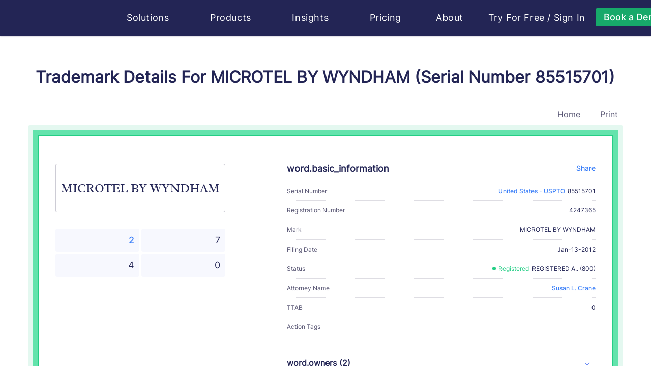

--- FILE ---
content_type: text/html
request_url: https://huski.ai/trademark-details-mark-microtel-by-wyndham-country-us-serial-number-85515701
body_size: 16196
content:
<!DOCTYPE html>
<html lang="en">
  <head>
    <meta http-equiv="Content-Type" content="text/html; charset=UTF-8" />
    <meta name="renderer" content="webkit|ie-comp|ie-stand" />
    <meta http-equiv="X-UA-Compatible" content="IE=edge,chrome=1" />
    <meta name="viewport" content="width=device-width, initial-scale=1, shrink-to-fit=no">
    <meta name="applicable-device" content="pc,mobile">
    <meta http-equiv="Cache-Control" content="no-siteapp" />
    <meta key="description" name="description" content="MICROTEL BY WYNDHAM is a trademark of U.S. FRANCHISE SYSTEMS, INC.  Filed in 1326412800, the MICROTEL BY WYNDHAM covers Franchise services, namely, offering business management assistance in the establishment and operation of hotels and..." /><meta key="keywords" name="keywords" content=" MICROTEL BY WYNDHAM, US-TM-85515701, U.S. FRANCHISE SYSTEMS, INC.,WYNDHAM HOTELS & RESORTS, LLC, Susan L. Crane" /><meta key="content" name="content" content="huski huski.ai Brand Search Engine Trademark Search Trademark Registration amazon ebay shopify e-commerce Product Analysis Lawyer Store Analysis Infringement Analysis Attorney Profile" /><meta key="author" name="author" content="huski.ai, contact@huski.ai" /><meta key="copyright" name="copyright" content="power by huski.ai" /><meta key="classification" name="classification" content="AI e-commerce brand search brand protection trademark search" /><meta key="type" property="og:type" name="type" content="website" /><meta key="og:title" property="og:title" name="og:title" content="Trademark Details For MICROTEL BY WYNDHAM (Serial Number 85515701)" /><meta key="og:description" property="og:description" name="og:description" content="MICROTEL BY WYNDHAM is a trademark of U.S. FRANCHISE SYSTEMS, INC.  Filed in 1326412800, the MICROTEL BY WYNDHAM covers Franchise services, namely, offering business management assistance in the establishment and operation of hotels and..." /><meta key="og:url" property="og:url" name="og:url" content="https://huski.ai/trademark-details-mark-microtel-by-wyndham-country-us-serial-number-US-TM-85515701" /><meta key="image" property="og:image" name="image" content="https://d2as5q0b8wh1is.cloudfront.net/front_cdn/static/images/huski-ai.png" /><link rel="canonical" href="https://huski.ai/trademark-details-mark-microtel-by-wyndham-country-us-serial-number-US-TM-85515701" /><title>Trademark Details For MICROTEL BY WYNDHAM (Serial Number 85515701) | Huski.ai</title>
    <link rel="shortcut icon" href="/favicon.ico" type="image/x-icon" />
    <style>.browsehappy { width: 100%; height: 100%; font-size: 25px; line-height: 50px; text-align: center; background-color: #de4c3f; color: #fff; position: absolute; left: 0; right: 0; bottom: 0; top: 0; z-index: 99999; } @media screen and (min-width: 0) { .browsehappy { background-color: rgba(31, 31, 31, 0.8); } } .browsehappy div { padding: 20px 0 50px 0; width: 800px; margin: 0 auto; text-align: center; margin-top: 150px; border-radius: 8px; background-color: #de4c3f; } .browsehappy a { background-color: #5e81f4; border: 0; text-decoration: none; padding: 8px 12px; border-radius: 4px; color: #fff; font-size: 20px; } .browsehappy a:hover { background-color: #2b59f1; }</style>
    <script nonce="24f6b3ee" >(function(w){var current=(function getBroswer(){var Sys={};var ua=navigator.userAgent.toLowerCase();var s;(s=ua.match(/edge\/([\d.]+)/))?(Sys.edge=s[1]):(s=ua.match(/rv:([\d.]+)\) like gecko/))?(Sys.ie=s[1]):(s=ua.match(/msie ([\d.]+)/))?(Sys.ie=s[1]):(s=ua.match(/firefox\/([\d.]+)/))?(Sys.firefox=s[1]):(s=ua.match(/chrome\/([\d.]+)/))?(Sys.chrome=s[1]):(s=ua.match(/opera.([\d.]+)/))?(Sys.opera=s[1]):(s=ua.match(/version\/([\d.]+).*safari/))?(Sys.safari=s[1]):0;if(Sys.edge){return{b:"Edge",v:Sys.edge}}if(Sys.ie){return{b:"IE",v:Sys.ie}}if(Sys.firefox){return{b:"Firefox",v:Sys.firefox}}if(Sys.chrome){return{b:"Chrome",v:Sys.chrome}}if(Sys.opera){return{b:"Opera",v:Sys.opera}}if(Sys.safari){return{b:"Safari",v:Sys.safari}}return{b:"",b:"0"}})();console.log("current",current);if((current.b=="Chrome"&&parseFloat(current.v)<49)||current.b=="IE"){var d=document.createElement("div");d.className="browsehappy";var html="<div><p>The Internet Explorer browser is not supported by this site.</p><p>We suggest you visit the site using supported browsers.</p>";var UserAgent=navigator.userAgent.toLowerCase();if(/windows nt 10/.test(UserAgent)){html+='<a target="_blank" href="microsoft-edge:https://huski.ai">To launch the site in the MS Edge browser</a> or '}html+='<a target="_blank" href="https://browsehappy.com/">Upgrade your browser now</a></div>';d.innerHTML=html;var f=function(){var s=document.getElementsByTagName("body")[0];if(typeof s==="undefined"){setTimeout(f,10)}else{s.insertBefore(d,s.firstChild)}};f()}})(window);</script>
    <link rel="stylesheet" href="https://d2as5q0b8wh1is.cloudfront.net/front_cdn/v219/css/chunk-styles.428868ab.css"><link rel="stylesheet" href="https://d2as5q0b8wh1is.cloudfront.net/front_cdn/v219/css/mini-extract.e97422e7.css">
    <script type="text/javascript" nonce="24f6b3ee">
    function runClarity(c,l,a,r,i,t,y) {
      c[a]=c[a]||function(){(c[a].q=c[a].q||[]).push(arguments)};
        t=l.createElement(r);t.async=1;t.src="https://www.clarity.ms/tag/"+i;
        y=l.getElementsByTagName(r)[0];y.parentNode.insertBefore(t,y);
    }
    if (window.location.host === 'huski.ai') {
      runClarity(window, document, "clarity", "script", "s07aw48s3v")
    }
    </script>
  </head>
  <body class="">
    <div id="app" class="app"><!--[--><div style="display:none;background:#f2f5ff;position:fixed;z-index:9999;width:100vw;height:100vh;left:0;top:0;bottom:0;right:0;"></div><!--[--><header class="header header-default not-print" style="--70957c7c:8rem;--7165e8f1:0;--373a7024:100px;--9544a62c:#fff;" data-v-4607baf3 data-v-45967ffc><div class="container" data-v-45967ffc><nav class="navbar navbar-expand-lg" data-v-45967ffc><a class="navbar-brand" href="/#home" title="Huski ai" data-v-45967ffc><svg class="svg-icon svg-icon-huski-white" aria-hidden="true" data-is-h-icon style="height:50px;font-size:148px;" data-v-45967ffc data-v-2f722160><use xlink:href="#icon-huski-ai" data-v-2f722160></use></svg></a><button class="navbar-toggler" type="button" data-v-45967ffc><span class="togler-icon-inner" data-v-45967ffc><span class="line-1" data-v-45967ffc></span><span class="line-2" data-v-45967ffc></span><span class="line-3" data-v-45967ffc></span></span></button><div id="fixedNavbar" class="collapse navbar-collapse main-menu ml-40" data-v-45967ffc><!--[--><div data-v-45967ffc></div><!--]--><div class="flex justify-content-between w-100 navbar-box" data-v-45967ffc><ul class="navbar-nav f-18" data-v-45967ffc><li class="nav-item flex-shrink-0" data-v-45967ffc><div class="h-popover" data-v-45967ffc data-v-41a47eb0 style="--f7569146:1rem;"><div data-v-tippy><!--[--><!--[--><span class="nav-link pointer fx-start" data-v-41a47eb0>Solutions <svg class="svg-icon svg-icon-caret-bottom" aria-hidden="true" style="font-size:0.5rem;" data-v-41a47eb0 data-v-666b2f69><use xlink:href="#icon-caret-bottom" data-v-666b2f69></use></svg></span><!--]--><!--]--><div style="display:none;" class=""><!----><!--[--><!--]--><div style="max-height: 76vh; overflow-y: auto; transform: translate3d(0, 0, 0);min-width: undefined;min-height: undefined;"><!--[--><div class="nav-popover-box" data-v-41a47eb0><div class="row" style="margin:0;" data-v-41a47eb0><div class="col-lg-12 col-md-12 col-sm-12" data-v-41a47eb0><h6 data-v-41a47eb0><svg class="svg-icon svg-icon-box-block" aria-hidden="true" style="" data-v-41a47eb0 data-v-666b2f69><use xlink:href="#icon-box-block" data-v-666b2f69></use></svg>  Solutions</h6><ul class="nav-popover-solutions" data-v-41a47eb0><li data-v-41a47eb0><a href="/" class="solution-card" data-v-41a47eb0 data-v-53f2ca66><svg class="svg-icon mr-10" aria-hidden="true" style="font-size:40px;" data-v-53f2ca66 data-v-666b2f69><use xlink:href="#icon-logo-white" data-v-666b2f69></use></svg><div data-v-53f2ca66><div class="solution-title" data-v-53f2ca66>For Lawyers - Huski.ai</div><p class="solution-desc" data-v-53f2ca66>Embrace the future of trademark practice with our AI-powered solution, providing a transformative approach to both trademark prosecution and litigation.</p></div></a></li><li data-v-41a47eb0><a href="https://www.brandverse.ai" target="_blank" class="solution-card" data-v-41a47eb0 data-v-53f2ca66><svg class="svg-icon mr-10" aria-hidden="true" style="font-size:40px;" data-v-53f2ca66 data-v-666b2f69><use xlink:href="#icon-logo-brandverse" data-v-666b2f69></use></svg><div data-v-53f2ca66><div class="solution-title" data-v-53f2ca66>For Brand Owners - BrandVerse.ai</div><p class="solution-desc" data-v-53f2ca66>Maximize your brand&#39;s impact with AI-powered solutions for brand content creation, management and protection. (Invite only to pilot clients)</p></div></a></li></ul></div></div></div><!--]--></div><!--[--><!--]--></div></div></div></li><li class="nav-item flex-shrink-0" data-v-45967ffc><div class="h-popover" data-v-45967ffc data-v-be64649e style="--f7569146:1rem;"><div data-v-tippy><!--[--><!--[--><span class="nav-link pointer fx-start" data-v-be64649e> Products <svg class="svg-icon svg-icon-caret-bottom" aria-hidden="true" style="font-size:0.5rem;" data-v-be64649e data-v-666b2f69><use xlink:href="#icon-caret-bottom" data-v-666b2f69></use></svg></span><!--]--><!--]--><div style="display:none;" class=""><!----><!--[--><!--]--><div style="max-height: 76vh; overflow-y: auto; transform: translate3d(0, 0, 0);min-width: undefined;min-height: undefined;"><!--[--><div class="nav-popover-box" data-v-be64649e><div class="row" style="margin:0;" data-v-be64649e><div class="col-lg-4 col-md-4 col-sm-12 col-pl-0" data-v-be64649e><h6 data-v-be64649e><svg class="svg-icon svg-icon-box-block" aria-hidden="true" style="" data-v-be64649e data-v-666b2f69><use xlink:href="#icon-box-block" data-v-666b2f69></use></svg>  Products</h6><ul class="nav-popover-products" data-v-be64649e><li data-v-be64649e><a href="/solutions/trademark-search" class="product-card" data-v-be64649e data-v-1640a775><span class="circle-icon mr-15" data-v-1640a775 style="--54a09b16:#24ce85;--24964f0a:#373459;--49c2b3e9:40px;" data-v-8da97fdc><svg class="svg-icon svg-icon-search" aria-hidden="true" style="font-size:20px;" data-v-8da97fdc data-v-666b2f69><use xlink:href="#icon-search" data-v-666b2f69></use></svg></span><div data-v-1640a775><div class="product-title" data-v-1640a775>Trademark Search</div><p class="product-desc two-line" data-v-1640a775>Like a Google reverse image search and text search, but for trademarks. Search for
                  existing marks in USPTO...</p></div></a></li><li data-v-be64649e><a href="/solutions/trademark-watch" class="product-card" data-v-be64649e data-v-1640a775><span class="circle-icon mr-15" data-v-1640a775 style="--54a09b16:#24ce85;--24964f0a:#373459;--49c2b3e9:40px;" data-v-8da97fdc><svg class="svg-icon svg-icon-eye" aria-hidden="true" style="font-size:20px;" data-v-8da97fdc data-v-666b2f69><use xlink:href="#icon-eye" data-v-666b2f69></use></svg></span><div data-v-1640a775><div class="product-title" data-v-1640a775>Trademark Watch</div><p class="product-desc two-line" data-v-1640a775>Catch potential conflicts as soon as they’re filed. Everything you need in one
                  place.</p></div></a></li><li data-v-be64649e><a href="/solutions/brand-protection" class="product-card" data-v-be64649e data-v-1640a775><span class="circle-icon mr-15" data-v-1640a775 style="--54a09b16:#24ce85;--24964f0a:#373459;--49c2b3e9:40px;" data-v-8da97fdc><svg class="svg-icon svg-icon-lawsuit" aria-hidden="true" style="font-size:20px;" data-v-8da97fdc data-v-666b2f69><use xlink:href="#icon-lawsuit" data-v-666b2f69></use></svg></span><div data-v-1640a775><div class="product-title" data-v-1640a775>Brand Protection in eCommerce</div><p class="product-desc two-line" data-v-1640a775>Discover threats to your clients’ trademarks from over 60 million eCommerce
                  listings.</p></div></a></li></ul></div><div class="col-lg-5 col-md-5 col-sm-12 phone-top" data-v-be64649e><div class="fx-between" data-v-be64649e><h6 data-v-be64649e><svg class="svg-icon svg-icon-menu-product-feature" aria-hidden="true" style="" data-v-be64649e data-v-666b2f69><use xlink:href="#icon-menu-product-feature" data-v-666b2f69></use></svg>  Product Features</h6><a href="/products/features" class="fx-end under-hover" data-v-be64649e><span class="bold" data-v-be64649e>View All</span>   <span class="circle-icon" data-v-be64649e style="--54a09b16:#24ce85;--24964f0a:#fff;--49c2b3e9:24px;" data-v-8da97fdc><svg class="svg-icon svg-icon-line-arrow-right" aria-hidden="true" style="font-size:1rem;" data-v-8da97fdc data-v-666b2f69><use xlink:href="#icon-line-arrow-right" data-v-666b2f69></use></svg></span></a></div><div class="row" data-v-be64649e><div class="col-6" data-v-be64649e><div class="product-features-card" data-v-be64649e data-v-24a8aa0d><div class="product-title" data-v-24a8aa0d>Trademark Image Recognition</div><p class="product-desc" data-v-24a8aa0d>Most advanced image recognition for trademark law</p><a href="/products/trademark-image-search" class="fx-start mt-10 learn-more-link" data-v-24a8aa0d> Learn More  <svg class="svg-icon svg-icon-line-arrow-right" aria-hidden="true" style="" data-v-24a8aa0d data-v-666b2f69><use xlink:href="#icon-line-arrow-right" data-v-666b2f69></use></svg></a></div></div><div class="col-6" data-v-be64649e><div class="product-features-card" data-v-be64649e data-v-24a8aa0d><div class="product-title" data-v-24a8aa0d>Trademark Lawsuit Research</div><p class="product-desc" data-v-24a8aa0d>Case research has never been easier thanks to the largest knowledge graph in trademark law</p><a href="/products/trademark-case-research-has-never-been-easier" class="fx-start mt-10 learn-more-link" data-v-24a8aa0d> Learn More  <svg class="svg-icon svg-icon-line-arrow-right" aria-hidden="true" style="" data-v-24a8aa0d data-v-666b2f69><use xlink:href="#icon-line-arrow-right" data-v-666b2f69></use></svg></a></div></div><div class="col-6" data-v-be64649e><div class="product-features-card" data-v-be64649e data-v-24a8aa0d><div class="product-title" data-v-24a8aa0d>Trademark Attorney Profiles with Big Data</div><p class="product-desc" data-v-24a8aa0d>For the first time, trademark lawyers and professionals have their own “achievement profiles”</p><a href="/products/introducing-huski-s-specialized-trademark-lawyer-profile" class="fx-start mt-10 learn-more-link" data-v-24a8aa0d> Learn More  <svg class="svg-icon svg-icon-line-arrow-right" aria-hidden="true" style="" data-v-24a8aa0d data-v-666b2f69><use xlink:href="#icon-line-arrow-right" data-v-666b2f69></use></svg></a></div></div><div class="col-6" data-v-be64649e><div class="product-features-card" data-v-be64649e data-v-24a8aa0d><div class="product-title" data-v-24a8aa0d>Trademark Lifecycle Management</div><p class="product-desc" data-v-24a8aa0d>Reconsidering portfolio management as revenue management</p><a href="/products/manage-your-trademarks-and-your-cashflow" class="fx-start mt-10 learn-more-link" data-v-24a8aa0d> Learn More  <svg class="svg-icon svg-icon-line-arrow-right" aria-hidden="true" style="" data-v-24a8aa0d data-v-666b2f69><use xlink:href="#icon-line-arrow-right" data-v-666b2f69></use></svg></a></div></div></div></div><div class="col-lg-3 col-md-3 col-sm-12 phone-top col-pr-0" data-v-be64649e><div class="product-faq-card" data-v-be64649e data-v-2fe39aa5><h6 data-v-2fe39aa5><svg class="svg-icon svg-icon-menu-faq" aria-hidden="true" style="" data-v-2fe39aa5 data-v-666b2f69><use xlink:href="#icon-menu-faq" data-v-666b2f69></use></svg>  FAQ</h6><ul class="f-14" data-v-2fe39aa5><li data-v-2fe39aa5><a href="/faq?active=1" class="fx-start" data-v-2fe39aa5> Who is Huski for?   <span class="color-primary bold" data-v-2fe39aa5>→</span></a></li><li data-v-2fe39aa5><a href="/faq?active=2" class="fx-start" data-v-2fe39aa5>What does Huski do?   <span class="color-primary bold" data-v-2fe39aa5>→</span></a></li></ul><a href="/faq" class="more-link fx-start font-bold" data-v-2fe39aa5> More FAQ  <span class="circle-icon" data-v-2fe39aa5 style="--54a09b16:#24ce85;--24964f0a:#fff;--49c2b3e9:24px;" data-v-8da97fdc><svg class="svg-icon svg-icon-line-arrow-right" aria-hidden="true" style="font-size:1rem;" data-v-8da97fdc data-v-666b2f69><use xlink:href="#icon-line-arrow-right" data-v-666b2f69></use></svg></span></a><h6 class="mt-30" data-v-2fe39aa5><svg class="svg-icon svg-icon-person-message" aria-hidden="true" style="font-size:1.1rem;" data-v-2fe39aa5 data-v-666b2f69><use xlink:href="#icon-person-message" data-v-666b2f69></use></svg> Client Testimonials</h6><p class="f-14 mt-10" data-v-2fe39aa5>Hear what your peers love about Huski.ai for their trademark practices.</p><a href="/book/book-a-demo" class="w-100 mt-30 font-bold huski-btn huski-btn-success large w-100 mt-30 font-bold" style="" data-v-2fe39aa5><div class="fx-center h-100 gap-25"><!----><!--[-->Book a demo<!--]--></div></a></div></div></div></div><!--]--></div><!--[--><!--]--></div></div></div></li><li class="nav-item flex-shrink-0" data-v-45967ffc><div class="h-popover" data-v-45967ffc data-v-3c8ad50f style="--f7569146:1rem;"><div data-v-tippy><!--[--><!--[--><span class="nav-link pointer fx-start" data-v-3c8ad50f> Insights <svg class="svg-icon svg-icon-caret-bottom" aria-hidden="true" style="font-size:0.5rem;" data-v-3c8ad50f data-v-666b2f69><use xlink:href="#icon-caret-bottom" data-v-666b2f69></use></svg></span><!--]--><!--]--><div style="display:none;" class=""><!----><!--[--><!--]--><div style="max-height: 76vh; overflow-y: auto; transform: translate3d(0, 0, 0);min-width: undefined;min-height: undefined;"><!--[--><div class="nav-popover-box" data-v-3c8ad50f><div class="row" style="margin:0;" data-v-3c8ad50f><div class="col-lg-5 col-md-5 col-sm-12 col-pl-0" data-v-3c8ad50f><div class="desktop-right" data-v-3c8ad50f><h6 data-v-3c8ad50f><svg class="svg-icon svg-icon-insights" aria-hidden="true" style="font-size:1.2rem;" data-v-3c8ad50f data-v-666b2f69><use xlink:href="#icon-insights" data-v-666b2f69></use></svg>  Insights</h6><div class="row nav-popover-products" data-v-3c8ad50f><div class="col-12" data-v-3c8ad50f><a href="/trademark/conflict/list" class="insights-card" data-v-3c8ad50f data-v-23b0fa8a><span class="circle-icon mr-15" data-v-23b0fa8a style="--54a09b16:#24ce85;--24964f0a:#373459;--49c2b3e9:40px;" data-v-8da97fdc><svg class="svg-icon svg-icon-conflict" aria-hidden="true" style="font-size:20px;" data-v-8da97fdc data-v-666b2f69><use xlink:href="#icon-conflict" data-v-666b2f69></use></svg></span><div data-v-23b0fa8a><div class="insights-title" data-v-23b0fa8a><span data-v-23b0fa8a>Daily Trademark Conflicts</span></div><p class="insights-desc two-line" data-v-23b0fa8a>Browse potential refusal cases in pending applications against existing marks</p></div></a></div><div class="col-12 mt-10" data-v-3c8ad50f><a href="/trademark/latest" class="insights-card" data-v-3c8ad50f data-v-23b0fa8a><span class="circle-icon mr-15" data-v-23b0fa8a style="--54a09b16:#24ce85;--24964f0a:#373459;--49c2b3e9:40px;" data-v-8da97fdc><svg class="svg-icon svg-icon-tm-latest" aria-hidden="true" style="font-size:20px;" data-v-8da97fdc data-v-666b2f69><use xlink:href="#icon-tm-latest" data-v-666b2f69></use></svg></span><div data-v-23b0fa8a><div class="insights-title" data-v-23b0fa8a><span data-v-23b0fa8a>Daily Trademark Applications</span></div><p class="insights-desc two-line" data-v-23b0fa8a>Browse new trademark applications everyday. Discover business trends</p></div></a></div><div class="col-12 mt-10" data-v-3c8ad50f><a href="/lawyer/ranking-guide" class="insights-card" data-v-3c8ad50f data-v-23b0fa8a><span class="circle-icon mr-15" data-v-23b0fa8a style="--54a09b16:#24ce85;--24964f0a:#373459;--49c2b3e9:40px;" data-v-8da97fdc><svg class="svg-icon svg-icon-cup" aria-hidden="true" style="font-size:20px;" data-v-8da97fdc data-v-666b2f69><use xlink:href="#icon-cup" data-v-666b2f69></use></svg></span><div data-v-23b0fa8a><div class="insights-title" data-v-23b0fa8a><span data-v-23b0fa8a>Attorney Ranking</span></div><p class="insights-desc two-line" data-v-23b0fa8a>The only ranking in the industry that is based on big data analysis of attorneys’ performance on trademark applications and litigations</p></div></a></div><div class="col-12 mt-10" data-v-3c8ad50f><a href="/brand/top20" class="insights-card" data-v-3c8ad50f data-v-23b0fa8a><span class="circle-icon mr-15" data-v-23b0fa8a style="--54a09b16:#24ce85;--24964f0a:#373459;--49c2b3e9:40px;" data-v-8da97fdc><svg class="svg-icon svg-icon-ranking" aria-hidden="true" style="font-size:20px;" data-v-8da97fdc data-v-666b2f69><use xlink:href="#icon-ranking" data-v-666b2f69></use></svg></span><div data-v-23b0fa8a><div class="insights-title" data-v-23b0fa8a><span data-v-23b0fa8a>Most Protected Brands Ranking</span></div><p class="insights-desc two-line" data-v-23b0fa8a>The only ranking in the industry that is based on big data analysis of brand litigation records and brand impact factor</p></div></a></div></div></div></div><div class="col-lg-4 col-md-4 col-sm-12 phone-top" data-v-3c8ad50f><div class="fx-between" data-v-3c8ad50f><h6 data-v-3c8ad50f><svg class="svg-icon svg-icon-analytics" aria-hidden="true" style="font-size:1.2rem;" data-v-3c8ad50f data-v-666b2f69><use xlink:href="#icon-analytics" data-v-666b2f69></use></svg>  Analytics</h6><a href="/huski-insights" class="fx-end under-hover" data-v-3c8ad50f><span class="bold" data-v-3c8ad50f>View All</span>   <span class="circle-icon" data-v-3c8ad50f style="--54a09b16:#24ce85;--24964f0a:#fff;--49c2b3e9:24px;" data-v-8da97fdc><svg class="svg-icon svg-icon-line-arrow-right" aria-hidden="true" style="font-size:1rem;" data-v-8da97fdc data-v-666b2f69><use xlink:href="#icon-line-arrow-right" data-v-666b2f69></use></svg></span></a></div><div class="insights-analysis-card" data-v-3c8ad50f data-v-71e3089f><h6 data-v-71e3089f>Huski Analytics</h6><ul class="f-14" data-v-71e3089f><li data-v-71e3089f><a href="/analytics/trending-goods-services" class="" data-v-71e3089f> Trending Goods &amp; Services   <span class="color-primary bold" data-v-71e3089f>→</span></a></li><li data-v-71e3089f><a href="/analytics/abandoned-trademark-applications-analysis" class="" data-v-71e3089f>Abandoned Trademark Applications Analysis   <span class="color-primary bold" data-v-71e3089f>→</span></a></li><li data-v-71e3089f><a href="/analytics/trademark-registration-processing-time" class="" data-v-71e3089f>Trademark Registration Processing Time   <span class="color-primary bold" data-v-71e3089f>→</span></a></li><li data-v-71e3089f><a href="/analytics/image-vs-text-trademarks" class="" data-v-71e3089f>Image VS Text Trademarks   <span class="color-primary bold" data-v-71e3089f>→</span></a></li></ul><h6 class="mt-30" data-v-71e3089f>Industry Trends</h6><ul class="f-14" data-v-71e3089f><li data-v-71e3089f><a href="/solutions/trademark-search-cost" class="" data-v-71e3089f> How Much Does A USPTO Trademark Design Search Cost?   <span class="color-primary bold" data-v-71e3089f>→</span></a></li><li data-v-71e3089f><a href="https://huski.ai/blog/Where-Is-Trademark-Law-Technology-Headed/" data-v-71e3089f>Where Is Trademark Law Technology Headed?   <span class="color-primary bold" data-v-71e3089f>→</span></a></li><li data-v-71e3089f><a href="/lawyer/industry-first-trademark-attorney-ranking-by-big-data-and-ai-method-whitepaper" class="" data-v-71e3089f> The Industry’s First Trademark Lawyer Ranking Based On Big Data From USPTO   <span class="color-primary bold" data-v-71e3089f>→</span></a></li></ul><h6 class="mt-30" data-v-71e3089f>AI Concepts &amp; Trends</h6><ul class="f-14" data-v-71e3089f><li data-v-71e3089f><a href="/huski-insights/ai-glossary" class="" data-v-71e3089f> AI Glossary   <span class="color-primary bold" data-v-71e3089f>→</span></a></li></ul></div></div><div class="col-lg-3 col-md-3 col-sm-12 phone-top col-pr-0" data-v-3c8ad50f><div class="product-faq-card" style="height:100%;" data-v-3c8ad50f data-v-40626094><h6 data-v-40626094><svg class="svg-icon svg-icon-contact" aria-hidden="true" style="" data-v-40626094 data-v-666b2f69><use xlink:href="#icon-contact" data-v-666b2f69></use></svg>  Huski Blog</h6><p class="f-14" data-v-40626094>Your source of data insights, technology progress, and industry trend of trademark law.</p><ul class="f-14" data-v-40626094><li data-v-40626094><a href="https://huski.ai/blog/categories/PRODUCT-INTRODUCTION/" target="_blank" data-v-40626094> Product Introduction   <span class="color-primary bold" data-v-40626094>→</span></a></li><li data-v-40626094><a href="https://huski.ai/blog/categories/ENGINEERING/" target="_blank" data-v-40626094> Engineering   <span class="color-primary bold" data-v-40626094>→</span></a></li><li data-v-40626094><a href="https://huski.ai/blog/categories/PERSPECTIVES/" target="_blank" data-v-40626094> Perspectives   <span class="color-primary bold" data-v-40626094>→</span></a></li></ul><div class="mt-15" data-v-40626094><a href="https://huski.ai/blog" class="more-link fx-start font-bold" data-v-40626094> View Blog   <span class="circle-icon" data-v-40626094 style="--54a09b16:#24ce85;--24964f0a:#fff;--49c2b3e9:24px;" data-v-8da97fdc><svg class="svg-icon svg-icon-line-arrow-right" aria-hidden="true" style="font-size:1rem;" data-v-8da97fdc data-v-666b2f69><use xlink:href="#icon-line-arrow-right" data-v-666b2f69></use></svg></span></a></div><br data-v-40626094><br data-v-40626094><h6 data-v-40626094><svg class="svg-icon svg-icon-event" aria-hidden="true" style="" data-v-40626094 data-v-666b2f69><use xlink:href="#icon-event" data-v-666b2f69></use></svg>  Huski AI Community Events</h6><ul class="f-14" data-v-40626094><li data-v-40626094><a href="/huski-events/beyond-the-hype-achieving-real-results-with-ai-in-your-trademark-practice" class="" data-v-40626094> Beyond the Hype: Achieving Real Results with AI in Your Trademark Practice   <span class="color-primary bold" data-v-40626094>→</span></a></li><li data-v-40626094><a href="/huski-events/the-future-of-ai-generated-content-and-copyright-clearance" class="" data-v-40626094> The Future of AI Generated Content and Copyright Clearance   <span class="color-primary bold" data-v-40626094>→</span></a></li></ul><div class="mt-15" data-v-40626094><a href="/huski-events" class="more-link fx-start font-bold" data-v-40626094> View All Events   <span class="circle-icon" data-v-40626094 style="--54a09b16:#24ce85;--24964f0a:#fff;--49c2b3e9:24px;" data-v-8da97fdc><svg class="svg-icon svg-icon-line-arrow-right" aria-hidden="true" style="font-size:1rem;" data-v-8da97fdc data-v-666b2f69><use xlink:href="#icon-line-arrow-right" data-v-666b2f69></use></svg></span></a></div></div></div></div></div><!--]--></div><!--[--><!--]--></div></div></div></li><li class="nav-item flex-shrink-0" data-v-45967ffc><a href="/pricing" class="nav-link" data-v-45967ffc> Pricing </a></li><li class="nav-item flex-shrink-0" data-v-45967ffc><div class="h-popover" data-v-45967ffc data-v-846f66ce style="--f7569146:1rem;"><div data-v-tippy><!--[--><!--[--><span class="nav-link pointer fx-start" data-v-846f66ce> About <svg class="svg-icon svg-icon-caret-bottom" aria-hidden="true" style="font-size:0.5rem;" data-v-846f66ce data-v-666b2f69><use xlink:href="#icon-caret-bottom" data-v-666b2f69></use></svg></span><!--]--><!--]--><div style="display:none;" class=""><!----><!--[--><!--]--><div style="max-height: 76vh; overflow-y: auto; transform: translate3d(0, 0, 0);min-width: undefined;min-height: undefined;"><!--[--><div class="nav-popover-box" data-v-846f66ce><div class="row" style="margin:0;" data-v-846f66ce><div class="col-lg-4 col-md-4 col-sm-12 col-pl-0" data-v-846f66ce><div class="our-company" data-v-846f66ce><h6 data-v-846f66ce><svg class="svg-icon svg-icon-menu-company" aria-hidden="true" style="font-size:1.2rem;" data-v-846f66ce data-v-666b2f69><use xlink:href="#icon-menu-company" data-v-666b2f69></use></svg>  Our Company</h6><p class="f-14" data-v-846f66ce> We are AI engineers and intellectual property litigation professionals. As innovators ourselves, we believe that creativity and innovation are what drive us forward, and we want all individuals, professionals, and businesses of all sizes enjoy and benefit from the process of innovation. ​ </p><a href="/about" class="bold mt-20 huski-btn huski-btn-success small bold mt-20" style="" data-v-846f66ce><div class="fx-center h-100 gap-25"><!----><!--[-->Learn More<!--]--></div></a></div></div><div class="col-lg-4 col-md-4 col-sm-12" style="padding-right:0;" data-v-846f66ce><div class="our-technology" data-v-846f66ce><h6 data-v-846f66ce><svg class="svg-icon svg-icon-menu-technology" aria-hidden="true" style="font-size:1.2rem;" data-v-846f66ce data-v-666b2f69><use xlink:href="#icon-menu-technology" data-v-666b2f69></use></svg>  Our Technology</h6><p class="f-18 font-bold mb-15" data-v-846f66ce> Huski.ai exists to make brand creation and protection easy with cutting-edge AI. </p><p class="f-14" data-v-846f66ce> Built by AI experts in Silicon Valley who worked on self-driving cars and other cutting-edge tech innovations, Huski.ai is developing unprecedented technologies for trademark prosecution and protection, ultimately transforming trademark and brand protection for all. </p><a href="/technology" class="bold mt-20 huski-btn huski-btn-success small bold mt-20" style="" data-v-846f66ce><div class="fx-center h-100 gap-25"><!----><!--[-->Learn More<!--]--></div></a></div></div><div class="col-lg-4 col-md-4 col-sm-12 col-pr-0" data-v-846f66ce><div class="about-news-card" data-v-846f66ce data-v-7933650a><h6 data-v-7933650a><svg class="svg-icon svg-icon-media" aria-hidden="true" style="" data-v-7933650a data-v-666b2f69><use xlink:href="#icon-media" data-v-666b2f69></use></svg>  Huski AI in the News</h6><p class="f-14 mt-10" data-v-7933650a> We deeply appreciate the media&#39;s recognition about our work. It&#39;s a great motivation to keep us moving forward. </p><ul class="f-14" data-v-7933650a><li data-v-7933650a><a href="https://www.ipwatchdog.com/2022/08/06/unleashing-power-ai-fight-bad-faith-trademark-registrations/id=150649/" target="_blank" class="fx-start" data-v-7933650a> Unleashing the Power of AI to Fight Bad Faith Trademark Registrations   <span class="color-primary bold" data-v-7933650a>→</span></a></li><li class="mt-15" data-v-7933650a><a href="https://www.lawnext.com/2022/06/newly-launched-huski-uses-ai-powered-image-recognition-to-help-ip-lawyers-protect-clients-trademarks.html" target="_blank" class="fx-start" data-v-7933650a>Newly Launched Huski Uses AI-Powered Image Recognition to Help IP Lawyers Protect Clients’ Trademarks   <span class="color-primary bold" data-v-7933650a>→</span></a></li></ul><div class="mt-40" data-v-7933650a><a href="/huski-news" class="more-link fx-start font-bold" data-v-7933650a> All the Media Coverages   <span class="circle-icon" data-v-7933650a style="--54a09b16:#24ce85;--24964f0a:#fff;--49c2b3e9:24px;" data-v-8da97fdc><svg class="svg-icon svg-icon-line-arrow-right" aria-hidden="true" style="font-size:1rem;" data-v-8da97fdc data-v-666b2f69><use xlink:href="#icon-line-arrow-right" data-v-666b2f69></use></svg></span></a></div></div></div></div></div><!--]--></div><!--[--><!--]--></div></div></div></li></ul><ul class="navbar-nav f-18 navbar-nav-right" data-v-45967ffc><li class="fx-end nav-item flex-shrink-0 mr-20" data-v-45967ffc><span class="auth-link pointer" data-v-45967ffc>Try For Free </span><span class="auth-link" data-v-45967ffc> / </span><a href="https://brandverse.ai/user/login?refer=huski.ai" target="_blank" rel="noopener noreferrer" class="auth-link pointer" style="margin-right:0;text-decoration:none;" data-v-45967ffc data-v-5b32ba72>Sign In</a><a href="/book/book-a-demo?from=header-nav-bar" class="try-for-free ml-20 flex-shrink-0 huski-btn huski-btn-success small try-for-free ml-20 flex-shrink-0" style="" data-v-45967ffc><div class="fx-center h-100 gap-25"><!----><!--[--> Book a Demo <!--]--></div></a></li></ul></div></div></nav></div></header><div class="common-container" style="--70957c7c:8rem;--7165e8f1:0;--373a7024:100px;--9544a62c:#fff;" data-v-4607baf3><!--[--><h1 class="tm-details-title" data-v-24fabe82 data-v-4607baf3-s>Trademark Details For MICROTEL BY WYNDHAM (Serial Number 85515701)</h1><div class="huski-water-mark" data-v-24fabe82 data-v-4607baf3-s><div class="tm-details-box" data-v-24fabe82 data-v-4607baf3-s><div class="details-container" data-v-24fabe82 data-v-4607baf3-s><div class="row pb-30 tm-details-main-container" data-v-24fabe82 data-v-4607baf3-s><div class="details col-12 details-1" data-v-24fabe82 data-v-4607baf3-s><ul class="fx-end color-text-light details-tool f-16 pointer not-print" data-v-24fabe82 data-v-4607baf3-s><li class="fx-start mr-20" data-v-24fabe82 data-v-4607baf3-s><svg class="svg-icon svg-icon-home" aria-hidden="true" style="" data-v-24fabe82 data-v-4607baf3-s data-v-666b2f69><use xlink:href="#icon-home" data-v-666b2f69></use></svg> <span data-v-24fabe82 data-v-4607baf3-s>Home</span></li><li class="fx-start" data-v-24fabe82 data-v-4607baf3-s><svg class="svg-icon svg-icon-print" aria-hidden="true" style="" data-v-24fabe82 data-v-4607baf3-s data-v-666b2f69><use xlink:href="#icon-print" data-v-666b2f69></use></svg> <span data-v-24fabe82 data-v-4607baf3-s>Print</span></li></ul><div class="trademark-detail-box trademark-box-status-1 details-comp" data-v-24fabe82 data-v-4607baf3-s data-v-079c5c70><div class="angle angle-top-left" data-v-079c5c70><svg class="svg-once svg-once-trademark-box-angle" aria-hidden="true" style="color:#24ce85;font-size:6.25rem;" data-v-079c5c70 data-v-7dca529d><use xlink:href="#icon-trademark-box-angle" data-v-7dca529d></use></svg></div><div class="angle angle-top-right" data-v-079c5c70><svg class="svg-once svg-once-trademark-box-angle" aria-hidden="true" style="color:#24ce85;font-size:6.25rem;" data-v-079c5c70 data-v-7dca529d><use xlink:href="#icon-trademark-box-angle" data-v-7dca529d></use></svg></div><div class="angle angle-bottom-left" data-v-079c5c70><svg class="svg-once svg-once-trademark-box-angle" aria-hidden="true" style="color:#24ce85;font-size:6.25rem;" data-v-079c5c70 data-v-7dca529d><use xlink:href="#icon-trademark-box-angle" data-v-7dca529d></use></svg></div><div class="angle angle-bottom-right" data-v-079c5c70><svg class="svg-once svg-once-trademark-box-angle" aria-hidden="true" style="color:#24ce85;font-size:6.25rem;" data-v-079c5c70 data-v-7dca529d><use xlink:href="#icon-trademark-box-angle" data-v-7dca529d></use></svg></div><div class="row justify-content-between trademark-detail-content" data-v-079c5c70><div class="brand-detail-left-box scroll-3 col-md-4 col-lg-4" data-v-079c5c70><div class="brand-detail-image preview-images brand-detail-noimage" data-v-079c5c70><span data-v-079c5c70>MICROTEL BY WYNDHAM</span></div><div class="brand-stats mt-30" data-v-079c5c70 data-v-3e6facf2><!--[--><!----><div class="row" data-v-3e6facf2><!----><div class="col-md-6 col-sm-6" data-v-3e6facf2><div class="stats-card" data-v-3e6facf2><svg class="svg-icon svg-icon-legal" aria-hidden="true" style="font-size:21px;" data-v-3e6facf2 data-v-666b2f69><use xlink:href="#icon-legal" data-v-666b2f69></use></svg><span class="stats-value" data-v-3e6facf2><span class="f-18 is-link" data-v-3e6facf2>2</span></span></div></div><div class="col-md-6 col-sm-6" data-v-3e6facf2><div class="stats-card" data-v-3e6facf2><svg class="svg-icon svg-icon-lawyer" aria-hidden="true" style="font-size:19px;" data-v-3e6facf2 data-v-666b2f69><use xlink:href="#icon-lawyer" data-v-666b2f69></use></svg><span class="f-18 stats-value" data-v-3e6facf2>7</span></div></div><div class="col-md-6 col-sm-6" data-v-3e6facf2><div class="stats-card" data-v-3e6facf2><svg class="svg-icon svg-icon-lawfirm" aria-hidden="true" style="font-size:21px;" data-v-3e6facf2 data-v-666b2f69><use xlink:href="#icon-lawfirm" data-v-666b2f69></use></svg><span class="f-18 stats-value" data-v-3e6facf2>4</span></div></div><div class="col-md-6 col-sm-6" data-v-3e6facf2><div class="stats-card" data-v-3e6facf2><svg class="svg-icon svg-icon-defendant" aria-hidden="true" style="font-size:18px;" data-v-3e6facf2 data-v-666b2f69><use xlink:href="#icon-defendant" data-v-666b2f69></use></svg><span class="f-18 stats-value" data-v-3e6facf2>0</span></div></div></div><!--]--></div></div><div class="col-md-7 col-lg-7 scroll-3" data-v-079c5c70><div class="f-14 brand-detail-info" data-v-079c5c70><div can-fold="false" data-v-079c5c70><div class="f-18 bold mb-15 fx-between">word.basic_information <div class="fx-end"><!----><div class="h-popover" data-v-364c2656 style="--f7569146:1rem;"><div data-v-tippy><!--[--><!--[--><div class="is-link f-14 ml-15 share-btn fx-start normal pointer" data-v-364c2656><svg class="svg-icon svg-icon-share" aria-hidden="true" style="font-size:1.2em;" data-v-364c2656 data-v-666b2f69><use xlink:href="#icon-share" data-v-666b2f69></use></svg><span data-v-364c2656>Share</span></div><!--]--><!--]--><div style="display:none;" class=""><!----><!--[--><!--]--><div style="max-height: 76vh; overflow-y: auto; transform: translate3d(0, 0, 0);min-width: undefined;min-height: undefined;"><!--[--><div class="fx-center flex-wrap" style="width:28rem;" data-v-364c2656><!--[--><!--[--><a class="share-network-email" href="javascript:void(0)" style="background-color:#333333;"><span class="network-icon fx-center"><svg class="svg-icon svg-icon-email" aria-hidden="true" style="" data-v-666b2f69><use xlink:href="#icon-email" data-v-666b2f69></use></svg></span><span class="network-name">Email</span></a><a class="share-network-twitter" href="javascript:void(0)" style="background-color:#1da1f2;"><span class="network-icon fx-center"><svg class="svg-icon svg-icon-website-twitter" aria-hidden="true" style="" data-v-666b2f69><use xlink:href="#icon-website-twitter" data-v-666b2f69></use></svg></span><span class="network-name">Twitter</span></a><a class="share-network-facebook" href="javascript:void(0)" style="background-color:#1877f2;"><span class="network-icon fx-center"><svg class="svg-icon svg-icon-website-facebook" aria-hidden="true" style="" data-v-666b2f69><use xlink:href="#icon-website-facebook" data-v-666b2f69></use></svg></span><span class="network-name">Facebook</span></a><a class="share-network-whatsapp" href="javascript:void(0)" style="background-color:#25d366;"><span class="network-icon fx-center"><svg class="svg-icon svg-icon-website-whatsapp" aria-hidden="true" style="" data-v-666b2f69><use xlink:href="#icon-website-whatsapp" data-v-666b2f69></use></svg></span><span class="network-name">Whatsapp</span></a><a class="share-network-linkedin" href="javascript:void(0)" style="background-color:#007bb5;"><span class="network-icon fx-center"><svg class="svg-icon svg-icon-website-linkedin" aria-hidden="true" style="" data-v-666b2f69><use xlink:href="#icon-website-linkedin" data-v-666b2f69></use></svg></span><span class="network-name">LinkedIn</span></a><!--]--><a class="share-network-copy" href="javascript:void(0)" style="background-color:#65739f;"><span class="network-icon fx-center"><svg class="svg-icon svg-icon-copy" aria-hidden="true" style="" data-v-666b2f69><use xlink:href="#icon-copy" data-v-666b2f69></use></svg></span><span class="network-name">Copy Link</span></a><!--]--></div><!--]--></div><!--[--><!--]--></div></div></div></div></div><div class="toggle-body tm-baseinfo2"><div class="base-info-item"><span>Serial Number</span><span class="fx-start"><span class="external-link is-link fx-start pr-5"><!--[--><svg class="svg-icon svg-icon-el-link" aria-hidden="true" style="" data-v-666b2f69><use xlink:href="#icon-el-link" data-v-666b2f69></use></svg> <span> United States - USPTO</span><!--]--></span> 85515701</span></div><div class="base-info-item"><span>Registration Number</span> 4247365</div><div class="base-info-item"><span>Mark</span><div class="line-height-15 pt-10 pb-10">MICROTEL BY WYNDHAM</div></div><div class="base-info-item"><span>Filing Date</span> Jan-13-2012</div><div class="base-info-item"><span>Status</span><div class="fx-start"><span class="tm-status tm-status-registered"><!--[-->Registered<!--]--><!----></span>   <div class="h-popover" style="--f7569146:1rem;"><div data-v-tippy><!--[--><!--[--><span class="status-code"><!--[-->REGISTERED A.. (800) <!--]--></span><!--]--><!--]--><div style="display:none;" class=""><!----><!--[--><!--]--><div style="max-height: 76vh; overflow-y: auto; transform: translate3d(0, 0, 0);min-width: undefined;min-height: undefined;"><!--[-->REGISTERED AND RENEWED<!--]--></div><!--[--><!--]--></div></div></div></div></div><div class="base-info-item"><span>Attorney Name</span><div><!--[--><!--[--><a href="/lawyer-profile/lawyer-susan-l-crane-id-0x298537" class="pb-5 is-link" title="Susan L. Crane" target="_blank"><!--[-->Susan L. Crane<!--]--></a><!--]--><!--]--></div></div><div class="base-info-item"><span>TTAB</span><div>0</div></div><div class="base-info-item"><span>Action Tags</span><div class="fx-start"><div class="fx-start action-tag-box pointer"><!--[--><!--[--><!----><!--]--><!--[--><!----><!--]--><!--[--><!--[--><div class="relative fx-start office-action-icon-others" data-v-e4da9a6e><svg class="svg-icon svg-icon-action-tag-others-success" aria-hidden="true" style="height:2.35rem;font-size:2.35rem;" data-v-e4da9a6e data-v-666b2f69><use xlink:href="#icon-action-tag-others-success" data-v-666b2f69></use></svg><svg class="svg-icon blue-document-icon" aria-hidden="true" style="font-size:1rem;" data-v-e4da9a6e data-v-666b2f69><use xlink:href="#icon-el-document" data-v-666b2f69></use></svg></div>   <!--]--><!--]--><!--[--><!----><!--]--><!--[--><!----><!--]--><!--]--></div></div></div><!--[--><!--]--></div></div><br data-v-079c5c70><br data-v-079c5c70><div class="w-100" data-v-079c5c70 style="--1e64e70e:1rem;--a4f05418:start;" data-v-780aa45e><!--[--><!--[--><input id="toggle_owners_3DE23E" type="checkbox" class="toggle-checkbox hide" data-v-780aa45e><label class="toggle-header tm-mini-header" for="toggle_owners_3DE23E" data-v-780aa45e><div class="tm-mini-title" data-v-780aa45e>word.owners (2)</div></label><!--]--><!--]--><ul class="toggle-body owners-box" data-v-780aa45e><!--[--><li class="is-link" data-v-780aa45e><div class="order-title" data-v-780aa45e><span class="title text-upper" title="U.S. FRANCHISE SYSTEMS, INC." data-v-780aa45e>U.S. FRANCHISE SYSTEMS, INC.</span></div><div class="ml-auto ext" data-v-780aa45e><div class="flag-icon US flag-icon-25" data-v-780aa45e></div></div></li><li class="is-link" data-v-780aa45e><div class="order-title" data-v-780aa45e><span class="title text-upper" title="WYNDHAM HOTELS &amp; RESORTS, LLC" data-v-780aa45e>WYNDHAM HOTELS &amp; RESORTS, LLC</span></div><div class="ml-auto ext" data-v-780aa45e><div class="flag-icon US flag-icon-25" data-v-780aa45e></div></div></li><!--]--></ul></div><br data-v-079c5c70><div data-v-079c5c70 style="--90be6dc8:1.125rem;" data-v-91ff8e24><!--[--><!--[--><input id="toggle_class_D3A32B" type="checkbox" class="toggle-checkbox hide" data-v-91ff8e24><label class="toggle-header tm-mini-header" for="toggle_class_D3A32B" data-v-91ff8e24><div class="bold tm-mini-title" data-v-91ff8e24>Mark Information</div></label><!--]--><!--]--><div class="toggle-body" data-v-91ff8e24><ul data-v-91ff8e24><li data-v-91ff8e24><div class="mark-info-item-name" data-v-91ff8e24>Mark Literal Elements:</div><input id="toggle1_D3A32B_1" type="checkbox" name="toggle-classes" class="hide" data-v-91ff8e24><label for="toggle1_D3A32B_1" class="mark-info-item-content" data-v-91ff8e24><p data-v-91ff8e24>MICRO HOTEL BY WYNDHAM; MICRO MOTEL BY WYNDHAM <!----></p></label></li><!----><!----><!----></ul></div></div><br data-v-079c5c70><div style="text-align:left;--674d8c18:1.125rem;" data-v-079c5c70 data-v-237deb11><!--[--><!--[--><input id="toggle_class_81CAC7" type="checkbox" class="toggle-checkbox hide" data-v-237deb11><label class="toggle-header tm-mini-header" for="toggle_class_81CAC7" data-v-237deb11><div class="tm-mini-title" data-v-237deb11>word.classifications (2)</div></label><!--]--><!--]--><div class="toggle-body" data-v-237deb11><!--[--><div data-v-237deb11><div class="tm-class-name color-text-light" data-v-237deb11><span style="text-align:left;" data-v-237deb11>035</span>Advertising and business</div><div class="tm-class-other-info" data-v-237deb11><p data-v-237deb11> U.S Class(es): <span data-v-237deb11>100, 101, 102</span></p><p data-v-237deb11> Class Status: <span data-v-237deb11>Active</span></p><p data-v-237deb11> First Use: <span data-v-237deb11>Jun-27-2012</span></p><p data-v-237deb11> First Use in Commerce: <span data-v-237deb11>Jun-27-2012</span></p></div><input id="toggle1_81CAC7_0_035" type="checkbox" name="toggle-classes" class="hide" data-v-237deb11><label for="toggle1_81CAC7_0_035" class="tm-class-content color-text-light" style="margin-left:0;" data-v-237deb11><div class="mb-10" data-v-237deb11><!--[--><!--]--></div><p data-v-237deb11>Franchise services, namely, offering business management assistance in the establishment and operation of hotels and motels;  <!----></p></label></div><div data-v-237deb11><div class="tm-class-name color-text-light" data-v-237deb11><span style="text-align:left;" data-v-237deb11>043</span>Hotels and restaurants</div><div class="tm-class-other-info" data-v-237deb11><p data-v-237deb11> U.S Class(es): <span data-v-237deb11>100, 101</span></p><p data-v-237deb11> Class Status: <span data-v-237deb11>Active</span></p><p data-v-237deb11> First Use: <span data-v-237deb11>Jun-27-2012</span></p><p data-v-237deb11> First Use in Commerce: <span data-v-237deb11>Jun-27-2012</span></p></div><input id="toggle1_81CAC7_1_043" type="checkbox" name="toggle-classes" class="hide" data-v-237deb11><label for="toggle1_81CAC7_1_043" class="tm-class-content color-text-light" style="margin-left:0;" data-v-237deb11><div class="mb-10" data-v-237deb11><!--[--><!--]--></div><p data-v-237deb11>Hotel and motel services, making lodging reservations for others;  <!----></p></label></div><!--]--></div></div><br data-v-079c5c70><!----><br data-v-079c5c70><!----><br data-v-079c5c70><br data-v-079c5c70><!----></div></div></div><div class="certificate-medal" data-v-079c5c70><svg class="svg-icon svg-icon-certificate-medal" aria-hidden="true" data-is-h-icon style="--5f66bc28:#24ce85;--e0163538:#127b4e;" data-v-079c5c70 data-v-3e2bd99a data-v-2f722160><use xlink:href="#icon-certificate-medal" data-v-2f722160></use></svg></div></div><!----></div><!----></div><div class="trademark-other-info-container" data-v-24fabe82 data-v-4607baf3-s style="--32dfae3a:#ecefff7a;" data-v-26e9fad0><h2 class="text-left f-32 mt-30 mb-10 pl-10" data-v-26e9fad0>Correspondences</h2><div class="event-history-table-box" data-v-26e9fad0><table class="event-history-table" data-v-26e9fad0><tbody data-v-26e9fad0><tr data-v-26e9fad0><th data-v-26e9fad0>Name</th><td data-v-26e9fad0>Susan L. Crane</td></tr><tr data-v-26e9fad0><th data-v-26e9fad0>Address</th><td data-v-26e9fad0><!--[-->Wyndham Hotels &amp; Resorts, Inc. 22 SYLVAN WAY PARSIPPANY, NJ 07054-3801<!--]--></td></tr></tbody></table></div></div><div id="trademark-prosecution-history" class="trademark-other-info-container trademark-event-history-container" data-v-24fabe82 data-v-4607baf3-s data-v-78d987b6><div class="fx-between mb-10" data-v-78d987b6><div class="fx-start" data-v-78d987b6><h2 class="text-left f-32 pl-10 pr-20" data-v-78d987b6>Prosecution History</h2><div class="fx-start action-tag-box" data-v-78d987b6><!--[--><!--[--><!----><!--]--><!--[--><!----><!--]--><!--[--><!--[--><div class="relative fx-start office-action-icon-others" data-v-e4da9a6e><svg class="svg-icon svg-icon-action-tag-others-success" aria-hidden="true" style="height:2.35rem;font-size:2.35rem;" data-v-e4da9a6e data-v-666b2f69><use xlink:href="#icon-action-tag-others-success" data-v-666b2f69></use></svg><svg class="svg-icon blue-document-icon" aria-hidden="true" style="font-size:1rem;" data-v-e4da9a6e data-v-666b2f69><use xlink:href="#icon-el-document" data-v-666b2f69></use></svg></div>   <!--]--><!--]--><!--[--><!----><!--]--><!--[--><!----><!--]--><!--]--></div></div><div class="fx-end" data-v-78d987b6><a href="https://tsdr.uspto.gov/#caseNumber=85515701&amp;caseSearchType=US_APPLICATION&amp;caseType=DEFAULT&amp;searchType=statusSearch" class="is-link fx-start pr-15" target="_blank" data-v-78d987b6> USPTO  <svg class="svg-icon svg-icon-new-window" aria-hidden="true" style="font-size:1.2rem;" data-v-78d987b6 data-v-666b2f69><use xlink:href="#icon-new-window" data-v-666b2f69></use></svg></a></div></div><div class="event-history-table-box" data-v-78d987b6><table class="event-history-table" data-v-78d987b6><thead data-v-78d987b6><tr data-v-78d987b6><th data-v-78d987b6>Date</th><th data-v-78d987b6>Description</th><th data-v-78d987b6><div class="table-filter-action-tag" data-v-78d987b6><div class="filter-title fx-start"><span class="flex-shrink-0">Action Tags</span>   <svg class="svg-icon svg-icon-caret-bottom" aria-hidden="true" style="width:0.8em;color:#b9bac8;" data-v-666b2f69><use xlink:href="#icon-caret-bottom" data-v-666b2f69></use></svg>   <span data-v-tippy class="fx-center" style="--b9539636:#bdbcc8;--fccbaae8:rgba(90, 88, 117, 0.7);--0c50f745:#fff;" data-v-3c5b19be><!--[--><svg class="svg-icon help-tips-icon" aria-hidden="true" style="" data-v-3c5b19be data-v-666b2f69><use xlink:href="#icon-helptips" data-v-666b2f69></use></svg><!--]--><span style="display:none;" class=""><div class="help-tips__content" style="max-width:29rem;min-width:initial" data-v-3c5b19be><div class="help-tips__slot" data-v-3c5b19be>Action tags indicate key events in the prosecution history. View details of the related office action file by clicking on the icons.</div></div></span></span></div><div style="display:none;" class="filter-body filter-body--left"><ul class="flex flex-wrap pl-10 pr-5"><!--[--><li class="fx-center"><label class="h-checkbox" style="--ad34f5f8:rgba(55, 52, 89, 0.2);--6d43d698:#3B7FF8;" data-v-05e7b4e9><span style="align-items:center;" data-v-05e7b4e9><span class="checkbox-inner icon-check" style="width:1rem;height:1rem;transform: scale(1) translateY(0px);background:" data-v-05e7b4e9></span><span class="checkbox-text" data-v-05e7b4e9><!--[--><span class="pl-5" data-v-05e7b4e9-s><svg class="svg-icon action-tag-success" aria-hidden="true" style="font-size:2.35rem;" data-v-05e7b4e9-s data-v-666b2f69><use xlink:href="#icon-action-tag-2d-success" data-v-666b2f69></use></svg></span><!--]--></span></span></label></li><li class="fx-center"><label class="h-checkbox" style="--ad34f5f8:rgba(55, 52, 89, 0.2);--6d43d698:#3B7FF8;" data-v-05e7b4e9><span style="align-items:center;" data-v-05e7b4e9><span class="checkbox-inner icon-check" style="width:1rem;height:1rem;transform: scale(1) translateY(0px);background:" data-v-05e7b4e9></span><span class="checkbox-text" data-v-05e7b4e9><!--[--><span class="pl-5" data-v-05e7b4e9-s><svg class="svg-icon action-tag-success" aria-hidden="true" style="font-size:2.35rem;" data-v-05e7b4e9-s data-v-666b2f69><use xlink:href="#icon-action-tag-2e-success" data-v-666b2f69></use></svg></span><!--]--></span></span></label></li><li class="fx-center"><label class="h-checkbox" style="--ad34f5f8:rgba(55, 52, 89, 0.2);--6d43d698:#3B7FF8;" data-v-05e7b4e9><span style="align-items:center;" data-v-05e7b4e9><span class="checkbox-inner icon-check" style="width:1rem;height:1rem;transform: scale(1) translateY(0px);background:" data-v-05e7b4e9></span><span class="checkbox-text" data-v-05e7b4e9><!--[--><span class="pl-5" data-v-05e7b4e9-s><svg class="svg-icon action-tag-success" aria-hidden="true" style="font-size:2.35rem;" data-v-05e7b4e9-s data-v-666b2f69><use xlink:href="#icon-action-tag-others-success" data-v-666b2f69></use></svg></span><!--]--></span></span></label></li><li class="fx-center"><label class="h-checkbox" style="--ad34f5f8:rgba(55, 52, 89, 0.2);--6d43d698:#3B7FF8;" data-v-05e7b4e9><span style="align-items:center;" data-v-05e7b4e9><span class="checkbox-inner icon-check" style="width:1rem;height:1rem;transform: scale(1) translateY(0px);background:" data-v-05e7b4e9></span><span class="checkbox-text" data-v-05e7b4e9><!--[--><span class="pl-5" data-v-05e7b4e9-s><svg class="svg-icon action-tag-success" aria-hidden="true" style="font-size:1.25rem;" data-v-05e7b4e9-s data-v-666b2f69><use xlink:href="#icon-action-tag-opposition-success" data-v-666b2f69></use></svg></span><!--]--></span></span></label></li><li class="fx-center"><label class="h-checkbox" style="--ad34f5f8:rgba(55, 52, 89, 0.2);--6d43d698:#3B7FF8;" data-v-05e7b4e9><span style="align-items:center;" data-v-05e7b4e9><span class="checkbox-inner icon-check" style="width:1rem;height:1rem;transform: scale(1) translateY(0px);background:" data-v-05e7b4e9></span><span class="checkbox-text" data-v-05e7b4e9><!--[--><span class="pl-5" data-v-05e7b4e9-s><svg class="svg-icon action-tag-no_renew" aria-hidden="true" style="font-size:1.25rem;" data-v-05e7b4e9-s data-v-666b2f69><use xlink:href="#icon-action-tag-abandoned-no_renew" data-v-666b2f69></use></svg></span><!--]--></span></span></label></li><li class="fx-center"><label class="h-checkbox" style="--ad34f5f8:rgba(55, 52, 89, 0.2);--6d43d698:#3B7FF8;" data-v-05e7b4e9><span style="align-items:center;" data-v-05e7b4e9><span class="checkbox-inner icon-check" style="width:1rem;height:1rem;transform: scale(1) translateY(0px);background:" data-v-05e7b4e9></span><span class="checkbox-text" data-v-05e7b4e9><!--[--><span class="pl-5" data-v-05e7b4e9-s><svg class="svg-icon action-tag-failed" aria-hidden="true" style="font-size:2.35rem;" data-v-05e7b4e9-s data-v-666b2f69><use xlink:href="#icon-action-tag-2d-failed" data-v-666b2f69></use></svg></span><!--]--></span></span></label></li><li class="fx-center"><label class="h-checkbox" style="--ad34f5f8:rgba(55, 52, 89, 0.2);--6d43d698:#3B7FF8;" data-v-05e7b4e9><span style="align-items:center;" data-v-05e7b4e9><span class="checkbox-inner icon-check" style="width:1rem;height:1rem;transform: scale(1) translateY(0px);background:" data-v-05e7b4e9></span><span class="checkbox-text" data-v-05e7b4e9><!--[--><span class="pl-5" data-v-05e7b4e9-s><svg class="svg-icon action-tag-failed" aria-hidden="true" style="font-size:2.35rem;" data-v-05e7b4e9-s data-v-666b2f69><use xlink:href="#icon-action-tag-2e-failed" data-v-666b2f69></use></svg></span><!--]--></span></span></label></li><li class="fx-center"><label class="h-checkbox" style="--ad34f5f8:rgba(55, 52, 89, 0.2);--6d43d698:#3B7FF8;" data-v-05e7b4e9><span style="align-items:center;" data-v-05e7b4e9><span class="checkbox-inner icon-check" style="width:1rem;height:1rem;transform: scale(1) translateY(0px);background:" data-v-05e7b4e9></span><span class="checkbox-text" data-v-05e7b4e9><!--[--><span class="pl-5" data-v-05e7b4e9-s><svg class="svg-icon action-tag-failed" aria-hidden="true" style="font-size:2.35rem;" data-v-05e7b4e9-s data-v-666b2f69><use xlink:href="#icon-action-tag-others-failed" data-v-666b2f69></use></svg></span><!--]--></span></span></label></li><li class="fx-center"><label class="h-checkbox" style="--ad34f5f8:rgba(55, 52, 89, 0.2);--6d43d698:#3B7FF8;" data-v-05e7b4e9><span style="align-items:center;" data-v-05e7b4e9><span class="checkbox-inner icon-check" style="width:1rem;height:1rem;transform: scale(1) translateY(0px);background:" data-v-05e7b4e9></span><span class="checkbox-text" data-v-05e7b4e9><!--[--><span class="pl-5" data-v-05e7b4e9-s><svg class="svg-icon action-tag-failed" aria-hidden="true" style="font-size:1.25rem;" data-v-05e7b4e9-s data-v-666b2f69><use xlink:href="#icon-action-tag-opposition-failed" data-v-666b2f69></use></svg></span><!--]--></span></span></label></li><li class="fx-center"><label class="h-checkbox" style="--ad34f5f8:rgba(55, 52, 89, 0.2);--6d43d698:#3B7FF8;" data-v-05e7b4e9><span style="align-items:center;" data-v-05e7b4e9><span class="checkbox-inner icon-check" style="width:1rem;height:1rem;transform: scale(1) translateY(0px);background:" data-v-05e7b4e9></span><span class="checkbox-text" data-v-05e7b4e9><!--[--><span class="pl-5" data-v-05e7b4e9-s><svg class="svg-icon action-tag-rejection" aria-hidden="true" style="font-size:1.25rem;" data-v-05e7b4e9-s data-v-666b2f69><use xlink:href="#icon-action-tag-abandoned-rejection" data-v-666b2f69></use></svg></span><!--]--></span></span></label></li><li class="fx-center"><label class="h-checkbox" style="--ad34f5f8:rgba(55, 52, 89, 0.2);--6d43d698:#3B7FF8;" data-v-05e7b4e9><span style="align-items:center;" data-v-05e7b4e9><span class="checkbox-inner icon-check" style="width:1rem;height:1rem;transform: scale(1) translateY(0px);background:" data-v-05e7b4e9></span><span class="checkbox-text" data-v-05e7b4e9><!--[--><span class="pl-5" data-v-05e7b4e9-s><svg class="svg-icon action-tag-others" aria-hidden="true" style="font-size:2.35rem;" data-v-05e7b4e9-s data-v-666b2f69><use xlink:href="#icon-action-tag-2d-others" data-v-666b2f69></use></svg></span><!--]--></span></span></label></li><li class="fx-center"><label class="h-checkbox" style="--ad34f5f8:rgba(55, 52, 89, 0.2);--6d43d698:#3B7FF8;" data-v-05e7b4e9><span style="align-items:center;" data-v-05e7b4e9><span class="checkbox-inner icon-check" style="width:1rem;height:1rem;transform: scale(1) translateY(0px);background:" data-v-05e7b4e9></span><span class="checkbox-text" data-v-05e7b4e9><!--[--><span class="pl-5" data-v-05e7b4e9-s><svg class="svg-icon action-tag-others" aria-hidden="true" style="font-size:2.35rem;" data-v-05e7b4e9-s data-v-666b2f69><use xlink:href="#icon-action-tag-2e-others" data-v-666b2f69></use></svg></span><!--]--></span></span></label></li><li class="fx-center"><label class="h-checkbox" style="--ad34f5f8:rgba(55, 52, 89, 0.2);--6d43d698:#3B7FF8;" data-v-05e7b4e9><span style="align-items:center;" data-v-05e7b4e9><span class="checkbox-inner icon-check" style="width:1rem;height:1rem;transform: scale(1) translateY(0px);background:" data-v-05e7b4e9></span><span class="checkbox-text" data-v-05e7b4e9><!--[--><span class="pl-5" data-v-05e7b4e9-s><svg class="svg-icon action-tag-others" aria-hidden="true" style="font-size:2.35rem;" data-v-05e7b4e9-s data-v-666b2f69><use xlink:href="#icon-action-tag-others-others" data-v-666b2f69></use></svg></span><!--]--></span></span></label></li><li class="fx-center"><label class="h-checkbox" style="--ad34f5f8:rgba(55, 52, 89, 0.2);--6d43d698:#3B7FF8;" data-v-05e7b4e9><span style="align-items:center;" data-v-05e7b4e9><span class="checkbox-inner icon-check" style="width:1rem;height:1rem;transform: scale(1) translateY(0px);background:" data-v-05e7b4e9></span><span class="checkbox-text" data-v-05e7b4e9><!--[--><span class="pl-5" data-v-05e7b4e9-s><svg class="svg-icon action-tag-others" aria-hidden="true" style="font-size:1.25rem;" data-v-05e7b4e9-s data-v-666b2f69><use xlink:href="#icon-action-tag-opposition-others" data-v-666b2f69></use></svg></span><!--]--></span></span></label></li><li class="fx-center"><label class="h-checkbox" style="--ad34f5f8:rgba(55, 52, 89, 0.2);--6d43d698:#3B7FF8;" data-v-05e7b4e9><span style="align-items:center;" data-v-05e7b4e9><span class="checkbox-inner icon-check" style="width:1rem;height:1rem;transform: scale(1) translateY(0px);background:" data-v-05e7b4e9></span><span class="checkbox-text" data-v-05e7b4e9><!--[--><span class="pl-5" data-v-05e7b4e9-s><svg class="svg-icon action-tag-others" aria-hidden="true" style="font-size:1.25rem;" data-v-05e7b4e9-s data-v-666b2f69><use xlink:href="#icon-action-tag-abandoned-others" data-v-666b2f69></use></svg></span><!--]--></span></span></label></li><!--]--></ul><div class="mt-15 pl-15 pr-15"><div class="check-all fx-start"><div class="">Select all</div><div class="checked">Clear all</div></div><div class="filter-btn"><button plain class="delete-btn huski-btn huski-btn-primary mini delete-btn" type="button" style=""><div class="h-100 fx-center gap-25"><!----><!--[-->Cancel<!--]--></div></button>    <button class="delete-btn huski-btn huski-btn-primary mini delete-btn" type="button" style=""><div class="h-100 fx-center gap-25"><!----><!--[-->Apply<!--]--></div></button></div></div></div></div></th><th data-v-78d987b6>Code</th></tr></thead><tbody data-v-78d987b6><!--[--><tr data-v-78d987b6><td data-v-78d987b6>Jan-17-2012</td><td data-v-78d987b6><span class="fx-start" data-v-78d987b6>NEW APPLICATION ENTERED IN TRAM   <!----></span></td><td data-v-78d987b6><!----></td><td data-v-78d987b6>NWAPI</td></tr><tr data-v-78d987b6><td data-v-78d987b6>Jan-19-2012</td><td data-v-78d987b6><span class="fx-start" data-v-78d987b6>NEW APPLICATION OFFICE SUPPLIED DATA ENTERED IN TRAM   <!----></span></td><td data-v-78d987b6><!----></td><td data-v-78d987b6>NWOSI</td></tr><tr data-v-78d987b6><td data-v-78d987b6>Mar-25-2012</td><td data-v-78d987b6><span class="fx-start" data-v-78d987b6>ASSIGNED TO EXAMINER   <!----></span></td><td data-v-78d987b6><!----></td><td data-v-78d987b6>DOCKD</td></tr><tr data-v-78d987b6><td data-v-78d987b6>Mar-26-2012</td><td data-v-78d987b6><span class="fx-start" data-v-78d987b6>APPROVED FOR PUB - PRINCIPAL REGISTER   <!----></span></td><td data-v-78d987b6><!----></td><td data-v-78d987b6>CNSAP</td></tr><tr data-v-78d987b6><td data-v-78d987b6>Apr-17-2012</td><td data-v-78d987b6><span class="fx-start" data-v-78d987b6>ASSIGNED TO LIE   <!----></span></td><td data-v-78d987b6><!----></td><td data-v-78d987b6>ALIEA</td></tr><tr data-v-78d987b6><td data-v-78d987b6>Apr-17-2012</td><td data-v-78d987b6><span class="fx-start" data-v-78d987b6>LAW OFFICE PUBLICATION REVIEW COMPLETED   <!----></span></td><td data-v-78d987b6><!----></td><td data-v-78d987b6>PREVO</td></tr><tr data-v-78d987b6><td data-v-78d987b6>May-02-2012</td><td data-v-78d987b6><span class="fx-start" data-v-78d987b6>NOTIFICATION OF NOTICE OF PUBLICATION E-MAILED   <!----></span></td><td data-v-78d987b6><!----></td><td data-v-78d987b6>NONPE</td></tr><tr data-v-78d987b6><td data-v-78d987b6>May-22-2012</td><td data-v-78d987b6><span class="fx-start" data-v-78d987b6>PUBLISHED FOR OPPOSITION   <!----></span></td><td data-v-78d987b6><!----></td><td data-v-78d987b6>PUBOA</td></tr><tr data-v-78d987b6><td data-v-78d987b6>May-22-2012</td><td data-v-78d987b6><span class="fx-start" data-v-78d987b6>OFFICIAL GAZETTE PUBLICATION CONFIRMATION E-MAILED   <!----></span></td><td data-v-78d987b6><!----></td><td data-v-78d987b6>NPUBE</td></tr><tr data-v-78d987b6><td data-v-78d987b6>Jul-17-2012</td><td data-v-78d987b6><span class="fx-start" data-v-78d987b6>NOA E-MAILED - SOU REQUIRED FROM APPLICANT   <!----></span></td><td data-v-78d987b6><!----></td><td data-v-78d987b6>NOAME</td></tr><tr data-v-78d987b6><td data-v-78d987b6>Jul-30-2012</td><td data-v-78d987b6><span class="fx-start" data-v-78d987b6>TEAS STATEMENT OF USE RECEIVED   <!----></span></td><td data-v-78d987b6><!----></td><td data-v-78d987b6>EISUI</td></tr><tr data-v-78d987b6><td data-v-78d987b6>Aug-17-2012</td><td data-v-78d987b6><span class="fx-start" data-v-78d987b6>CASE ASSIGNED TO INTENT TO USE PARALEGAL   <!----></span></td><td data-v-78d987b6><!----></td><td data-v-78d987b6>AITUA</td></tr><tr data-v-78d987b6><td data-v-78d987b6>Jul-30-2012</td><td data-v-78d987b6><span class="fx-start" data-v-78d987b6>USE AMENDMENT FILED   <!----></span></td><td data-v-78d987b6><!----></td><td data-v-78d987b6>IUAFS</td></tr><tr data-v-78d987b6><td data-v-78d987b6>Aug-17-2012</td><td data-v-78d987b6><span class="fx-start" data-v-78d987b6>STATEMENT OF USE PROCESSING COMPLETE   <!----></span></td><td data-v-78d987b6><!----></td><td data-v-78d987b6>SUPCI</td></tr><tr data-v-78d987b6><td data-v-78d987b6>Sep-05-2012</td><td data-v-78d987b6><span class="fx-start" data-v-78d987b6>SU - NON-FINAL ACTION - WRITTEN   <!----></span></td><td data-v-78d987b6><!----></td><td data-v-78d987b6>CNRTW</td></tr><tr data-v-78d987b6><td data-v-78d987b6>Sep-05-2012</td><td data-v-78d987b6><span class="fx-start" data-v-78d987b6>NON-FINAL ACTION E-MAILED   <!----></span></td><td data-v-78d987b6><!----></td><td data-v-78d987b6>GNRTF</td></tr><tr data-v-78d987b6><td data-v-78d987b6>Sep-05-2012</td><td data-v-78d987b6><div class="h-popover" data-v-78d987b6 style="--f7569146:1rem;"><div data-v-tippy><!--[--><!--[--><span class="is-link" data-v-78d987b6>NOTIFICATION OF NON-FINAL ACTION E-MAILED</span><!--]--><!--]--><div style="display:none;" class=""><!----><!--[--><!--]--><div style="max-height: 76vh; overflow-y: auto; transform: translate3d(0, 0, 0);min-width: undefined;min-height: undefined;"><!--[--><ul class="event-document-list" style="max-width:24.5rem;" data-v-78d987b6><!--[--><li class="fx-between" data-v-78d987b6><a href="https://tsdr.uspto.gov/documentviewer?caseId=sn85515701&amp;docId=OOA20120905102113" target="_blank" class="is-link" data-v-78d987b6>1. Offc Action Outgoing</a><span class="color-text-o6 pl-40" data-v-78d987b6>2012-09-05</span></li><!--]--></ul><!--]--></div><!--[--><!--]--></div></div></div></td><td data-v-78d987b6><div class="fx-start action-tag-box" data-v-78d987b6><!--[--><!--[--><!----><!--]--><!--[--><!----><!--]--><!--[--><!--[--><div class="relative fx-start office-action-icon-others" data-v-e4da9a6e><svg class="svg-icon svg-icon-action-tag-others-success" aria-hidden="true" style="height:2.35rem;font-size:2.35rem;" data-v-e4da9a6e data-v-666b2f69><use xlink:href="#icon-action-tag-others-success" data-v-666b2f69></use></svg><svg class="svg-icon blue-document-icon" aria-hidden="true" style="font-size:1rem;" data-v-e4da9a6e data-v-666b2f69><use xlink:href="#icon-el-document" data-v-666b2f69></use></svg></div>   <!--]--><!--]--><!--[--><!----><!--]--><!--[--><!----><!--]--><!--]--></div></td><td data-v-78d987b6>GNRNO</td></tr><tr data-v-78d987b6><td data-v-78d987b6>Sep-05-2012</td><td data-v-78d987b6><span class="fx-start" data-v-78d987b6>TEAS RESPONSE TO OFFICE ACTION RECEIVED   <!----></span></td><td data-v-78d987b6><!----></td><td data-v-78d987b6>TROAI</td></tr><tr data-v-78d987b6><td data-v-78d987b6>Sep-20-2012</td><td data-v-78d987b6><span class="fx-start" data-v-78d987b6>CORRESPONDENCE RECEIVED IN LAW OFFICE   <!----></span></td><td data-v-78d987b6><!----></td><td data-v-78d987b6>CRFAI</td></tr><tr data-v-78d987b6><td data-v-78d987b6>Sep-20-2012</td><td data-v-78d987b6><span class="fx-start" data-v-78d987b6>TEAS/EMAIL CORRESPONDENCE ENTERED   <!----></span></td><td data-v-78d987b6><!----></td><td data-v-78d987b6>TEMEI</td></tr><tr data-v-78d987b6><td data-v-78d987b6>Oct-05-2012</td><td data-v-78d987b6><span class="fx-start" data-v-78d987b6>ALLOWED PRINCIPAL REGISTER - SOU ACCEPTED   <!----></span></td><td data-v-78d987b6><!----></td><td data-v-78d987b6>CNPRP</td></tr><tr data-v-78d987b6><td data-v-78d987b6>Oct-15-2012</td><td data-v-78d987b6><span class="fx-start" data-v-78d987b6>LAW OFFICE REGISTRATION REVIEW COMPLETED   <!----></span></td><td data-v-78d987b6><!----></td><td data-v-78d987b6>REGVO</td></tr><tr data-v-78d987b6><td data-v-78d987b6>Oct-16-2012</td><td data-v-78d987b6><span class="fx-start" data-v-78d987b6>NOTICE OF ACCEPTANCE OF STATEMENT OF USE E-MAILED   <!----></span></td><td data-v-78d987b6><!----></td><td data-v-78d987b6>SUNAE</td></tr><tr data-v-78d987b6><td data-v-78d987b6>Nov-20-2012</td><td data-v-78d987b6><span class="fx-start" data-v-78d987b6>REGISTERED-PRINCIPAL REGISTER   <!----></span></td><td data-v-78d987b6><!----></td><td data-v-78d987b6>R.PRA</td></tr><tr data-v-78d987b6><td data-v-78d987b6>Dec-26-2012</td><td data-v-78d987b6><span class="fx-start" data-v-78d987b6>AUTOMATIC UPDATE OF ASSIGNMENT OF OWNERSHIP   <!----></span></td><td data-v-78d987b6><!----></td><td data-v-78d987b6>ASGNI</td></tr><tr data-v-78d987b6><td data-v-78d987b6>Jan-09-2013</td><td data-v-78d987b6><span class="fx-start" data-v-78d987b6>ASSIGNMENT OF OWNERSHIP NOT UPDATED AUTOMATICALLY   <!----></span></td><td data-v-78d987b6><!----></td><td data-v-78d987b6>ASCKI</td></tr><tr data-v-78d987b6><td data-v-78d987b6>Nov-20-2017</td><td data-v-78d987b6><span class="fx-start" data-v-78d987b6>COURTESY REMINDER - SEC. 8 (6-YR) E-MAILED   <!----></span></td><td data-v-78d987b6><!----></td><td data-v-78d987b6>REM1E</td></tr><tr data-v-78d987b6><td data-v-78d987b6>Dec-28-2017</td><td data-v-78d987b6><span class="fx-start" data-v-78d987b6>TEAS SECTION 8 &amp; 15 RECEIVED   <!----></span></td><td data-v-78d987b6><!----></td><td data-v-78d987b6>E815I</td></tr><tr data-v-78d987b6><td data-v-78d987b6>Jan-22-2018</td><td data-v-78d987b6><span class="fx-start" data-v-78d987b6>CASE ASSIGNED TO POST REGISTRATION PARALEGAL   <!----></span></td><td data-v-78d987b6><!----></td><td data-v-78d987b6>APREA</td></tr><tr data-v-78d987b6><td data-v-78d987b6>Jan-22-2018</td><td data-v-78d987b6><span class="fx-start" data-v-78d987b6>REGISTERED - SEC. 8 (6-YR) ACCEPTED &amp; SEC. 15 ACK.   <!----></span></td><td data-v-78d987b6><!----></td><td data-v-78d987b6>C15AO</td></tr><tr data-v-78d987b6><td data-v-78d987b6>Jan-22-2018</td><td data-v-78d987b6><span class="fx-start" data-v-78d987b6>NOTICE OF ACCEPTANCE OF SEC. 8 &amp; 15 - E-MAILED   <!----></span></td><td data-v-78d987b6><!----></td><td data-v-78d987b6>NA85E</td></tr><tr data-v-78d987b6><td data-v-78d987b6>Jun-06-2018</td><td data-v-78d987b6><span class="fx-start" data-v-78d987b6>ASSIGNMENT OF OWNERSHIP NOT UPDATED AUTOMATICALLY   <!----></span></td><td data-v-78d987b6><!----></td><td data-v-78d987b6>ASCKI</td></tr><tr data-v-78d987b6><td data-v-78d987b6>Jun-11-2018</td><td data-v-78d987b6><span class="fx-start" data-v-78d987b6>TEAS CHANGE OF CORRESPONDENCE RECEIVED   <!----></span></td><td data-v-78d987b6><!----></td><td data-v-78d987b6>TCCAI</td></tr><tr data-v-78d987b6><td data-v-78d987b6>Aug-07-2019</td><td data-v-78d987b6><span class="fx-start" data-v-78d987b6>TEAS REVOKE/APP/CHANGE ADDR OF ATTY/DOM REP RECEIVED   <!----></span></td><td data-v-78d987b6><!----></td><td data-v-78d987b6>REAPI</td></tr><tr data-v-78d987b6><td data-v-78d987b6>Aug-07-2019</td><td data-v-78d987b6><span class="fx-start" data-v-78d987b6>ATTORNEY/DOM.REP.REVOKED AND/OR APPOINTED   <!----></span></td><td data-v-78d987b6><!----></td><td data-v-78d987b6>ARAAI</td></tr><tr data-v-78d987b6><td data-v-78d987b6>Nov-20-2021</td><td data-v-78d987b6><span class="fx-start" data-v-78d987b6>COURTESY REMINDER - SEC. 8 (10-YR)/SEC. 9 E-MAILED   <!----></span></td><td data-v-78d987b6><!----></td><td data-v-78d987b6>REM2E</td></tr><tr data-v-78d987b6><td data-v-78d987b6>May-12-2022</td><td data-v-78d987b6><span class="fx-start" data-v-78d987b6>TEAS SECTION 8 &amp; 9 RECEIVED   <!----></span></td><td data-v-78d987b6><!----></td><td data-v-78d987b6>E89RI</td></tr><tr data-v-78d987b6><td data-v-78d987b6>Nov-18-2022</td><td data-v-78d987b6><span class="fx-start" data-v-78d987b6>CASE ASSIGNED TO POST REGISTRATION PARALEGAL   <!----></span></td><td data-v-78d987b6><!----></td><td data-v-78d987b6>APREA</td></tr><tr data-v-78d987b6><td data-v-78d987b6>Nov-18-2022</td><td data-v-78d987b6><span class="fx-start" data-v-78d987b6>REGISTERED - SEC. 8 (10-YR) ACCEPTED/SEC. 9 GRANTED   <!----></span></td><td data-v-78d987b6><!----></td><td data-v-78d987b6>89AGO</td></tr><tr data-v-78d987b6><td data-v-78d987b6>Nov-18-2022</td><td data-v-78d987b6><span class="fx-start" data-v-78d987b6>REGISTERED AND RENEWED (FIRST RENEWAL - 10 YRS)   <!----></span></td><td data-v-78d987b6><!----></td><td data-v-78d987b6>RNL1Q</td></tr><tr data-v-78d987b6><td data-v-78d987b6>Nov-18-2022</td><td data-v-78d987b6><span class="fx-start" data-v-78d987b6>NOTICE OF ACCEPTANCE OF SEC. 8 &amp; 9 - E-MAILED   <!----></span></td><td data-v-78d987b6><!----></td><td data-v-78d987b6>NA89E</td></tr><!--]--></tbody></table></div></div></div></div></div><!--]--></div><footer class="footer relative not-print" style="--70957c7c:8rem;--7165e8f1:0;--373a7024:100px;--9544a62c:#fff;--13e8e7c0:1px solid #cad0e642;--577b185c:#fff;" data-v-4607baf3 data-v-6c1cf24a><div class="footer-top" data-v-6c1cf24a><div class="container" data-v-6c1cf24a><div class="footer-container" data-v-6c1cf24a><h2 class="footer-head" data-v-6c1cf24a>Footer</h2><div class="row pt-20 pb-20 justify-content-between" data-v-6c1cf24a><div class="footer-widget col-lg-2 col-md-6 col-sm-6" data-v-6c1cf24a><div class="footer-box" data-v-6c1cf24a><h3 class="footer-title" data-v-6c1cf24a>About</h3><ul class="footer-links" data-v-6c1cf24a><li data-v-6c1cf24a><a href="/about?page=Who-we-are" data-v-6c1cf24a>Who we are</a></li><li data-v-6c1cf24a><a href="/technology" class="" data-v-6c1cf24a>Technology</a></li><li data-v-6c1cf24a><a href="/about?page=Careers" data-v-6c1cf24a>Careers</a></li><li data-v-6c1cf24a><a href="https://huski.ai/blog" data-v-6c1cf24a>Blog</a></li><li data-v-6c1cf24a><a href="/about?page=Contact-us" data-v-6c1cf24a>Contact us</a></li><li data-v-6c1cf24a><a href="/faq" class="" data-v-6c1cf24a>FAQ</a></li></ul></div></div><div class="footer-widget col-lg-3 col-md-6 col-sm-6" data-v-6c1cf24a><div class="footer-box" data-v-6c1cf24a><h3 class="footer-title" data-v-6c1cf24a>Trademark Ranking</h3><ul class="footer-links" data-v-6c1cf24a><li data-v-6c1cf24a><a href="/trademark/search" class="" data-v-6c1cf24a>Trademark Search</a></li><li data-v-6c1cf24a><a href="/trademark/analysis-reg" class="" data-v-6c1cf24a>Trademark Registrability Analysis</a></li><li data-v-6c1cf24a><a href="/brand/top20" class="" data-v-6c1cf24a>Litigated Brands Ranking</a></li><li data-v-6c1cf24a><a href="/trademark/latest" class="" data-v-6c1cf24a>Latest Trademark Application Overview</a></li><li data-v-6c1cf24a><a href="/trademark/conflict/list" data-v-6c1cf24a>Latest Top 10 Conflicts</a></li><li data-v-6c1cf24a><a href="/lawyer/ranking-guide" data-v-6c1cf24a>Attorney Ranking</a></li></ul></div></div><!----><div class="footer-widget col-lg-2 col-md-6 col-sm-6" data-v-6c1cf24a><div class="footer-box" data-v-6c1cf24a><h3 class="footer-title" data-v-6c1cf24a>Directories</h3><ul class="footer-links" data-v-6c1cf24a><li data-v-6c1cf24a><a href="/trademark/directory" class="" data-v-6c1cf24a>Trademarks</a></li><li data-v-6c1cf24a><a href="/lawyer/directory" class="" data-v-6c1cf24a>Attorneys</a></li><li data-v-6c1cf24a><a href="/huski-blog-posts" class="" data-v-6c1cf24a>Blog Posts</a></li><li data-v-6c1cf24a><a href="/nice-classification" class="" data-v-6c1cf24a>Nice Classification</a></li></ul><h3 class="footer-title mt-40" data-v-6c1cf24a>Privacy &amp; Security</h3><ul class="footer-links" data-v-6c1cf24a><li data-v-6c1cf24a><a href="/privacy-add-security/privacy-add-security" class="" data-v-6c1cf24a>Data Privacy &amp; System Security</a></li><li data-v-6c1cf24a><a href="/privacy-add-security/gdpr-and-ccpa-compliance" class="" data-v-6c1cf24a>GDPR &amp; CCPA Compliance</a></li></ul></div></div><div class="footer-widget col-lg-2 col-md-6 col-sm-6" data-v-6c1cf24a><div class="footer-box" data-v-6c1cf24a><h3 class="footer-title" data-v-6c1cf24a>Follow us</h3><ul class="footer-icon-links" data-v-6c1cf24a><li data-v-6c1cf24a><a href="https://www.linkedin.com/company/huski-ai/" title="Huski Linkedin" target="_blank" data-v-6c1cf24a><svg class="svg-icon svg-icon-website-linkedin" aria-hidden="true" style="font-size:1.25rem;" alt="linkedin" data-v-6c1cf24a data-v-666b2f69><use xlink:href="#icon-website-linkedin" data-v-666b2f69></use></svg></a></li><li data-v-6c1cf24a><a href="https://twitter.com/huski_ai" target="_blank" title="Huski Twitter" data-v-6c1cf24a><svg class="svg-icon svg-icon-website-twitter" aria-hidden="true" style="font-size:1.5rem;" alt="twitter" data-v-6c1cf24a data-v-666b2f69><use xlink:href="#icon-website-twitter" data-v-666b2f69></use></svg></a></li><li data-v-6c1cf24a><a href="https://www.youtube.com/channel/UCdZweYwM_koCe9t0LFhe7PA" title="Huski Youtube" target="_blank" data-v-6c1cf24a><svg class="svg-icon svg-icon-website-youtube" aria-hidden="true" style="font-size:1.35rem;" alt="youtube" data-v-6c1cf24a data-v-666b2f69><use xlink:href="#icon-website-youtube" data-v-666b2f69></use></svg></a></li></ul><h3 class="footer-title mt-40" data-v-6c1cf24a>Others</h3><ul class="footer-links" data-v-6c1cf24a><li data-v-6c1cf24a><a target="_blank" href="https://d2as5q0b8wh1is.cloudfront.net/front_cdn/static/files/Huski_Brochure.pdf" data-v-6c1cf24a>Download Huski Brochure</a></li><li data-v-6c1cf24a><a href="/book/book-a-demo" class="" data-v-6c1cf24a>Book a demo</a></li></ul></div></div></div></div></div></div><div class="copyright" data-v-6c1cf24a><div class="container" data-v-6c1cf24a><p class="text-center" data-v-6c1cf24a><a href="/terms" class="terms-link" data-v-6c1cf24a>Terms of Use</a><span class="footer-copyright" data-v-6c1cf24a>   © <span id="fullYearCopyright" data-v-6c1cf24a></span> Huski.ai All rights reserved. 2026</span></p></div></div></footer><!--]--><!--teleport start--><!--teleport end--><!--v-if--><!----><!--]--></div>
    <script src="https://d2as5q0b8wh1is.cloudfront.net/front_cdn/v219/js/3739.1610e151.js" defer crossorigin></script><script src="https://d2as5q0b8wh1is.cloudfront.net/front_cdn/v219/js/chunk-icons.46376fd0.js" defer crossorigin></script><script src="https://d2as5q0b8wh1is.cloudfront.net/front_cdn/v219/js/main.06f00b9a.js" defer crossorigin></script>
    <script nonce="24f6b3ee">window.__ssrState__ = {"24f6b3ee":{"trademarkDetails":{"owners":[{"name":"U.S. FRANCHISE SYSTEMS, INC.","country":"US","address":"22 Sylvan Way PARSIPPANY New jersey United States 07054","owner_id":"0xe4a14","normalized_name":"us franchise systems","entry_number":"2","legal_entity_type_code":"03"},{"name":"WYNDHAM HOTELS & RESORTS, LLC","country":"US","address":"22 Sylvan Way PARSIPPANY New jersey United States 07054","owner_id":"0x4de74fa","normalized_name":"wyndham hotels resorts","entry_number":"1","legal_entity_type_code":"16"}],"attorney":[{"name":"Susan L. Crane","uid":"0x298537","email":"","phone":"","firm":null}],"id":"0x126cab87","mark":"MICROTEL BY WYNDHAM","status":1,"country":"US","format":1,"classes":["035","043"],"file_date":"20221228","status_code":"800","image_anchor":"85515701","filing_date":1326412800,"filing_basis":"1a","serial_number":"US-TM-85515701","serial_number_code":"85515701","registration_date":1353369600,"registration_number":"4247365","lawsuit_count":2,"lawsuit_dates":[],"classification":[{"statement":"Franchise services, namely, offering business management assistance in the establishment and operation of hotels and motels; ","us_code":["100","101","102"],"status_date":"20120119","status_code":"6","primary_code":"035","international_code":"035","first_use_anywhere_date":"20120627","first_use_in_commerce_date":"20120627","international_code_total_no":"1","formatted":{"first_use_anywhere_date":"Jun-27-2012","first_use_in_commerce_date":"Jun-27-2012","us_code":"100, 101, 102","status":"Active"}},{"statement":"Hotel and motel services, making lodging reservations for others; ","us_code":["100","101"],"status_date":"20120119","status_code":"6","primary_code":"043","international_code":"043","first_use_anywhere_date":"20120627","first_use_in_commerce_date":"20120627","international_code_total_no":"1","formatted":{"first_use_anywhere_date":"Jun-27-2012","first_use_in_commerce_date":"Jun-27-2012","us_code":"100, 101","status":"Active"}}],"lawyer_count":7,"lawfirm_count":4,"design_search_code":[],"case_file":{"header":{"published-for-opposition-date":"20120522","trademark-in":"F","supplemental-register-in":"F","published-concurrent-in":"F","section-15-filed-in":"F","intent-to-use-current-in":"F","filing-basis-current-44d-in":"F","section-2f-in-part-in":"F","filing-date":"20120113","principal-register-amended-in":"F","mark-identification":"MICROTEL BY WYNDHAM","section-15-acknowledged-in":"T","amended-to-use-application-in":"F","collective-trademark-in":"F","service-mark-in":"T","collective-service-mark-in":"F","employee-name":"WEBSTER, WILLIAM M","mark-drawing-code":"4000","renewal-date":"20221120","filing-basis-current-66a-in":"F","color-drawing-filed-in":"F","foreign-priority-in":"F","renewal-filed-in":"F","filing-basis-filed-as-66a-in":"F","status-date":"20221118","section-2f-in":"F","interference-pending-in":"F","change-registration-in":"F","opposition-pending-in":"F","amended-to-44d-application-in":"F","intent-to-use-in":"T","certification-mark-in":"F","concurrent-use-proceeding-in":"F","registration-date":"20121120","standard-characters-claimed-in":"T","collective-membership-mark-in":"F","amended-to-44e-application-in":"F","law-office-assigned-location-code":"L20","attorney-name":"Susan L. Crane","current-location":"GENERIC WEB UPDATE","drawing-3d-current-in":"F","filing-basis-filed-as-44d-in":"F","drawing-3d-filed-in":"F","filed-as-use-application-in":"F","concurrent-use-in":"F","section-12c-in":"F","supplemental-register-amended-in":"F","amended-to-itu-application-in":"F","location-date":"20221118","without-basis-currently-in":"F","section-8-accepted-in":"T","filing-basis-current-44e-in":"F","filing-basis-filed-as-44e-in":"F","filing-current-no-basis-in":"F","cancellation-pending-in":"F","status-code":"800","section-8-partial-accept-in":"F","color-drawing-current-in":"F","use-application-currently-in":"T","section-8-filed-in":"F"},"statements":[{"text":"MICRO HOTEL BY WYNDHAM; MICRO MOTEL BY WYNDHAM","typeCode":"PM0001"},{"text":"Franchise services, namely, offering business management assistance in the establishment and operation of hotels and motels","typeCode":"GS0351"},{"text":"Hotel and motel services, making lodging reservations for others","typeCode":"GS0431"}],"correspondent":{"name":"Susan L. Crane","address":"Wyndham Hotels & Resorts, Inc. 22 SYLVAN WAY PARSIPPANY, NJ 07054-3801"},"event_statements":[{"ecode":"NWAPI","date":"20120117","timestamp":1326758400,"code":"NWAP","type":"I","number":"1","description":"NEW APPLICATION ENTERED IN TRAM"},{"ecode":"NWOSI","date":"20120119","timestamp":1326931200,"code":"NWOS","type":"I","number":"2","description":"NEW APPLICATION OFFICE SUPPLIED DATA ENTERED IN TRAM"},{"ecode":"DOCKD","date":"20120325","timestamp":1332633600,"code":"DOCK","type":"D","number":"3","description":"ASSIGNED TO EXAMINER"},{"ecode":"CNSAP","date":"20120326","timestamp":1332720000,"code":"CNSA","type":"P","number":"4","description":"APPROVED FOR PUB - PRINCIPAL REGISTER"},{"ecode":"ALIEA","date":"20120417","timestamp":1334620800,"code":"ALIE","type":"A","number":"5","description":"ASSIGNED TO LIE"},{"ecode":"PREVO","date":"20120417","timestamp":1334620800,"code":"PREV","type":"O","number":"6","description":"LAW OFFICE PUBLICATION REVIEW COMPLETED"},{"ecode":"NONPE","date":"20120502","timestamp":1335916800,"code":"NONP","type":"E","number":"7","description":"NOTIFICATION OF NOTICE OF PUBLICATION E-MAILED"},{"ecode":"PUBOA","date":"20120522","timestamp":1337644800,"code":"PUBO","type":"A","number":"8","description":"PUBLISHED FOR OPPOSITION"},{"ecode":"NPUBE","date":"20120522","timestamp":1337644800,"code":"NPUB","type":"E","number":"9","description":"OFFICIAL GAZETTE PUBLICATION CONFIRMATION E-MAILED"},{"ecode":"NOAME","date":"20120717","timestamp":1342483200,"code":"NOAM","type":"E","number":"10","description":"NOA E-MAILED - SOU REQUIRED FROM APPLICANT"},{"ecode":"EISUI","date":"20120730","timestamp":1343606400,"code":"EISU","type":"I","number":"11","description":"TEAS STATEMENT OF USE RECEIVED"},{"ecode":"AITUA","date":"20120817","timestamp":1345161600,"code":"AITU","type":"A","number":"12","description":"CASE ASSIGNED TO INTENT TO USE PARALEGAL"},{"ecode":"IUAFS","date":"20120730","timestamp":1343606400,"code":"IUAF","type":"S","number":"13","description":"USE AMENDMENT FILED"},{"ecode":"SUPCI","date":"20120817","timestamp":1345161600,"code":"SUPC","type":"I","number":"14","description":"STATEMENT OF USE PROCESSING COMPLETE"},{"ecode":"CNRTW","date":"20120905","timestamp":1346803200,"code":"CNRT","type":"W","number":"15","description":"SU - NON-FINAL ACTION - WRITTEN"},{"ecode":"GNRTF","date":"20120905","timestamp":1346803200,"code":"GNRT","type":"F","number":"16","description":"NON-FINAL ACTION E-MAILED"},{"ecode":"GNRNO","date":"20120905","timestamp":1346803200,"code":"GNRN","type":"O","number":"17","description":"NOTIFICATION OF NON-FINAL ACTION E-MAILED"},{"ecode":"TROAI","date":"20120905","timestamp":1346803200,"code":"TROA","type":"I","number":"18","description":"TEAS RESPONSE TO OFFICE ACTION RECEIVED"},{"ecode":"CRFAI","date":"20120920","timestamp":1348099200,"code":"CRFA","type":"I","number":"19","description":"CORRESPONDENCE RECEIVED IN LAW OFFICE"},{"ecode":"TEMEI","date":"20120920","timestamp":1348099200,"code":"TEME","type":"I","number":"20","description":"TEAS/EMAIL CORRESPONDENCE ENTERED"},{"ecode":"CNPRP","date":"20121005","timestamp":1349395200,"code":"CNPR","type":"P","number":"21","description":"ALLOWED PRINCIPAL REGISTER - SOU ACCEPTED"},{"ecode":"REGVO","date":"20121015","timestamp":1350259200,"code":"REGV","type":"O","number":"22","description":"LAW OFFICE REGISTRATION REVIEW COMPLETED"},{"ecode":"SUNAE","date":"20121016","timestamp":1350345600,"code":"SUNA","type":"E","number":"23","description":"NOTICE OF ACCEPTANCE OF STATEMENT OF USE E-MAILED"},{"ecode":"R.PRA","date":"20121120","timestamp":1353369600,"code":"R.PR","type":"A","number":"24","description":"REGISTERED-PRINCIPAL REGISTER"},{"ecode":"ASGNI","date":"20121226","timestamp":1356480000,"code":"ASGN","type":"I","number":"25","description":"AUTOMATIC UPDATE OF ASSIGNMENT OF OWNERSHIP"},{"ecode":"ASCKI","date":"20130109","timestamp":1357689600,"code":"ASCK","type":"I","number":"26","description":"ASSIGNMENT OF OWNERSHIP NOT UPDATED AUTOMATICALLY"},{"ecode":"REM1E","date":"20171120","timestamp":1511136000,"code":"REM1","type":"E","number":"27","description":"COURTESY REMINDER - SEC. 8 (6-YR) E-MAILED"},{"ecode":"E815I","date":"20171228","timestamp":1514419200,"code":"E815","type":"I","number":"28","description":"TEAS SECTION 8 & 15 RECEIVED"},{"ecode":"APREA","date":"20180122","timestamp":1516579200,"code":"APRE","type":"A","number":"29","description":"CASE ASSIGNED TO POST REGISTRATION PARALEGAL"},{"ecode":"C15AO","date":"20180122","timestamp":1516579200,"code":"C15A","type":"O","number":"30","description":"REGISTERED - SEC. 8 (6-YR) ACCEPTED & SEC. 15 ACK."},{"ecode":"NA85E","date":"20180122","timestamp":1516579200,"code":"NA85","type":"E","number":"31","description":"NOTICE OF ACCEPTANCE OF SEC. 8 & 15 - E-MAILED"},{"ecode":"ASCKI","date":"20180606","timestamp":1528243200,"code":"ASCK","type":"I","number":"32","description":"ASSIGNMENT OF OWNERSHIP NOT UPDATED AUTOMATICALLY"},{"ecode":"TCCAI","date":"20180611","timestamp":1528675200,"code":"TCCA","type":"I","number":"33","description":"TEAS CHANGE OF CORRESPONDENCE RECEIVED"},{"ecode":"REAPI","date":"20190807","timestamp":1565136000,"code":"REAP","type":"I","number":"34","description":"TEAS REVOKE/APP/CHANGE ADDR OF ATTY/DOM REP RECEIVED"},{"ecode":"ARAAI","date":"20190807","timestamp":1565136000,"code":"ARAA","type":"I","number":"35","description":"ATTORNEY/DOM.REP.REVOKED AND/OR APPOINTED"},{"ecode":"REM2E","date":"20211120","timestamp":1637366400,"code":"REM2","type":"E","number":"36","description":"COURTESY REMINDER - SEC. 8 (10-YR)/SEC. 9 E-MAILED"},{"ecode":"E89RI","date":"20220512","timestamp":1652313600,"code":"E89R","type":"I","number":"37","description":"TEAS SECTION 8 & 9 RECEIVED"},{"ecode":"APREA","date":"20221118","timestamp":1668729600,"code":"APRE","type":"A","number":"38","description":"CASE ASSIGNED TO POST REGISTRATION PARALEGAL"},{"ecode":"89AGO","date":"20221118","timestamp":1668729600,"code":"89AG","type":"O","number":"39","description":"REGISTERED - SEC. 8 (10-YR) ACCEPTED/SEC. 9 GRANTED"},{"ecode":"RNL1Q","date":"20221118","timestamp":1668729600,"code":"RNL1","type":"Q","number":"40","description":"REGISTERED AND RENEWED (FIRST RENEWAL - 10 YRS)"},{"ecode":"NA89E","date":"20221118","timestamp":1668729600,"code":"NA89","type":"E","number":"41","description":"NOTICE OF ACCEPTANCE OF SEC. 8 & 9 - E-MAILED"}],"event_statements_max_date":1668729600,"event_statements_max_number":"41"},"office":"United States - USPTO","office_url":"https://tsdr.uspto.gov/#caseNumber=85515701&caseType=SERIAL_NO&searchType=statusSearch","designated_country":{"designation_under_madrid_agreement":[],"designation_under_madrid_protocol":[]},"risk":0,"risk_sort":[],"listing_count":0,"product_id":[],"office_action_tag":{"2d":{"icon":false,"events":[],"status":"others"},"2e":{"icon":false,"events":[],"status":"others"},"others":{"icon":true,"events":[{"number":"17","response":{"id":"ROA20120905190333","date":"2012-09-05","desc":"resp. offc. action","type":"xml","page_id":"dHMvY2QvODU1MTU3MDEvUk9BMjAxMjA5MDUxOTAzMzMvMS93ZWJjb250ZW50"},"documents":[{"id":"OOA20120905102113","date":"2012-09-05","desc":"Offc Action Outgoing","type":"xml","page_id":"dHMvY2QvODU1MTU3MDEvT09BMjAxMjA5MDUxMDIxMTMvMS93ZWJjb250ZW50"}]}],"status":"success"},"abandoned":{"icon":false,"events":[],"status":"others"},"opposition":{"icon":false,"events":[],"status":"others"}},"ttab_case_count":0,"documents":{"registration_certificate":"https://api.huski.ai/api/v2/redirect/[base64]?ext=tiff"},"cache_timestamp":1767043967,"markInfo":{"description_of_mark":"","mark_literal_elements":"MICRO HOTEL BY WYNDHAM; MICRO MOTEL BY WYNDHAM","color_claimed":"","disclaimer":""},"formatted":{"registration_date":"Nov-20-2012","register_amended_in":"Principal","mark_type":"Service Mark","status_date":"Nov-18-2022","attorney_docket_number":""}}}} ;(function(){var s;(s=document.currentScript||document.scripts[document.scripts.length-1]).parentNode.removeChild(s);}());</script>
    <noscript><strong> We're sorry but huski.ai doesn't work properly without JavaScript enabled. Please enable it to continue. </strong></noscript>
  </body>
</html>
